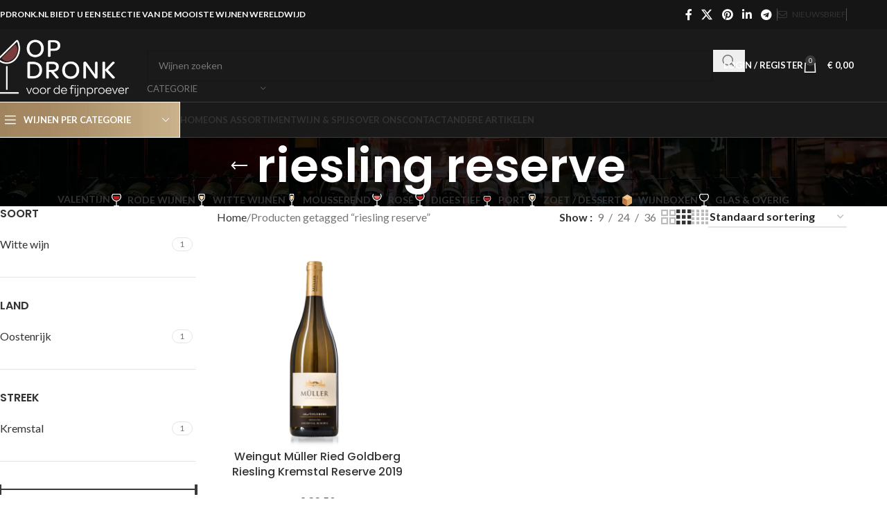

--- FILE ---
content_type: text/html; charset=UTF-8
request_url: https://www.opdronk.nl/product-tag/riesling-reserve/
body_size: 19824
content:
<!DOCTYPE html>
<html lang="nl-NL">
<head>
	<meta charset="UTF-8">
	<link rel="profile" href="https://gmpg.org/xfn/11">
	<link rel="pingback" href="https://www.opdronk.nl/xmlrpc.php">

	<title>riesling reserve &#8211; Opdronk.nl | De wijnwebshop met de mooiste wijnen van geselecteerde wijnhuizen.</title>
<meta name='robots' content='max-image-preview:large' />
	<style>img:is([sizes="auto" i], [sizes^="auto," i]) { contain-intrinsic-size: 3000px 1500px }</style>
	<link rel='dns-prefetch' href='//fonts.googleapis.com' />
<link rel="alternate" type="application/rss+xml" title="Opdronk.nl | De wijnwebshop met de mooiste wijnen van geselecteerde wijnhuizen. &raquo; feed" href="https://www.opdronk.nl/feed/" />
<link rel="alternate" type="application/rss+xml" title="Opdronk.nl | De wijnwebshop met de mooiste wijnen van geselecteerde wijnhuizen. &raquo; reacties feed" href="https://www.opdronk.nl/comments/feed/" />
<link rel="alternate" type="application/rss+xml" title="Opdronk.nl | De wijnwebshop met de mooiste wijnen van geselecteerde wijnhuizen. &raquo; riesling reserve Tag feed" href="https://www.opdronk.nl/product-tag/riesling-reserve/feed/" />
<link rel='stylesheet' id='wp-block-library-css' href='https://www.opdronk.nl/wp-includes/css/dist/block-library/style.min.css?ver=6.8' type='text/css' media='all' />
<style id='global-styles-inline-css' type='text/css'>
:root{--wp--preset--aspect-ratio--square: 1;--wp--preset--aspect-ratio--4-3: 4/3;--wp--preset--aspect-ratio--3-4: 3/4;--wp--preset--aspect-ratio--3-2: 3/2;--wp--preset--aspect-ratio--2-3: 2/3;--wp--preset--aspect-ratio--16-9: 16/9;--wp--preset--aspect-ratio--9-16: 9/16;--wp--preset--color--black: #000000;--wp--preset--color--cyan-bluish-gray: #abb8c3;--wp--preset--color--white: #ffffff;--wp--preset--color--pale-pink: #f78da7;--wp--preset--color--vivid-red: #cf2e2e;--wp--preset--color--luminous-vivid-orange: #ff6900;--wp--preset--color--luminous-vivid-amber: #fcb900;--wp--preset--color--light-green-cyan: #7bdcb5;--wp--preset--color--vivid-green-cyan: #00d084;--wp--preset--color--pale-cyan-blue: #8ed1fc;--wp--preset--color--vivid-cyan-blue: #0693e3;--wp--preset--color--vivid-purple: #9b51e0;--wp--preset--gradient--vivid-cyan-blue-to-vivid-purple: linear-gradient(135deg,rgba(6,147,227,1) 0%,rgb(155,81,224) 100%);--wp--preset--gradient--light-green-cyan-to-vivid-green-cyan: linear-gradient(135deg,rgb(122,220,180) 0%,rgb(0,208,130) 100%);--wp--preset--gradient--luminous-vivid-amber-to-luminous-vivid-orange: linear-gradient(135deg,rgba(252,185,0,1) 0%,rgba(255,105,0,1) 100%);--wp--preset--gradient--luminous-vivid-orange-to-vivid-red: linear-gradient(135deg,rgba(255,105,0,1) 0%,rgb(207,46,46) 100%);--wp--preset--gradient--very-light-gray-to-cyan-bluish-gray: linear-gradient(135deg,rgb(238,238,238) 0%,rgb(169,184,195) 100%);--wp--preset--gradient--cool-to-warm-spectrum: linear-gradient(135deg,rgb(74,234,220) 0%,rgb(151,120,209) 20%,rgb(207,42,186) 40%,rgb(238,44,130) 60%,rgb(251,105,98) 80%,rgb(254,248,76) 100%);--wp--preset--gradient--blush-light-purple: linear-gradient(135deg,rgb(255,206,236) 0%,rgb(152,150,240) 100%);--wp--preset--gradient--blush-bordeaux: linear-gradient(135deg,rgb(254,205,165) 0%,rgb(254,45,45) 50%,rgb(107,0,62) 100%);--wp--preset--gradient--luminous-dusk: linear-gradient(135deg,rgb(255,203,112) 0%,rgb(199,81,192) 50%,rgb(65,88,208) 100%);--wp--preset--gradient--pale-ocean: linear-gradient(135deg,rgb(255,245,203) 0%,rgb(182,227,212) 50%,rgb(51,167,181) 100%);--wp--preset--gradient--electric-grass: linear-gradient(135deg,rgb(202,248,128) 0%,rgb(113,206,126) 100%);--wp--preset--gradient--midnight: linear-gradient(135deg,rgb(2,3,129) 0%,rgb(40,116,252) 100%);--wp--preset--font-size--small: 13px;--wp--preset--font-size--medium: 20px;--wp--preset--font-size--large: 36px;--wp--preset--font-size--x-large: 42px;--wp--preset--spacing--20: 0.44rem;--wp--preset--spacing--30: 0.67rem;--wp--preset--spacing--40: 1rem;--wp--preset--spacing--50: 1.5rem;--wp--preset--spacing--60: 2.25rem;--wp--preset--spacing--70: 3.38rem;--wp--preset--spacing--80: 5.06rem;--wp--preset--shadow--natural: 6px 6px 9px rgba(0, 0, 0, 0.2);--wp--preset--shadow--deep: 12px 12px 50px rgba(0, 0, 0, 0.4);--wp--preset--shadow--sharp: 6px 6px 0px rgba(0, 0, 0, 0.2);--wp--preset--shadow--outlined: 6px 6px 0px -3px rgba(255, 255, 255, 1), 6px 6px rgba(0, 0, 0, 1);--wp--preset--shadow--crisp: 6px 6px 0px rgba(0, 0, 0, 1);}:where(body) { margin: 0; }.wp-site-blocks > .alignleft { float: left; margin-right: 2em; }.wp-site-blocks > .alignright { float: right; margin-left: 2em; }.wp-site-blocks > .aligncenter { justify-content: center; margin-left: auto; margin-right: auto; }:where(.is-layout-flex){gap: 0.5em;}:where(.is-layout-grid){gap: 0.5em;}.is-layout-flow > .alignleft{float: left;margin-inline-start: 0;margin-inline-end: 2em;}.is-layout-flow > .alignright{float: right;margin-inline-start: 2em;margin-inline-end: 0;}.is-layout-flow > .aligncenter{margin-left: auto !important;margin-right: auto !important;}.is-layout-constrained > .alignleft{float: left;margin-inline-start: 0;margin-inline-end: 2em;}.is-layout-constrained > .alignright{float: right;margin-inline-start: 2em;margin-inline-end: 0;}.is-layout-constrained > .aligncenter{margin-left: auto !important;margin-right: auto !important;}.is-layout-constrained > :where(:not(.alignleft):not(.alignright):not(.alignfull)){margin-left: auto !important;margin-right: auto !important;}body .is-layout-flex{display: flex;}.is-layout-flex{flex-wrap: wrap;align-items: center;}.is-layout-flex > :is(*, div){margin: 0;}body .is-layout-grid{display: grid;}.is-layout-grid > :is(*, div){margin: 0;}body{padding-top: 0px;padding-right: 0px;padding-bottom: 0px;padding-left: 0px;}a:where(:not(.wp-element-button)){text-decoration: none;}:root :where(.wp-element-button, .wp-block-button__link){background-color: #32373c;border-width: 0;color: #fff;font-family: inherit;font-size: inherit;line-height: inherit;padding: calc(0.667em + 2px) calc(1.333em + 2px);text-decoration: none;}.has-black-color{color: var(--wp--preset--color--black) !important;}.has-cyan-bluish-gray-color{color: var(--wp--preset--color--cyan-bluish-gray) !important;}.has-white-color{color: var(--wp--preset--color--white) !important;}.has-pale-pink-color{color: var(--wp--preset--color--pale-pink) !important;}.has-vivid-red-color{color: var(--wp--preset--color--vivid-red) !important;}.has-luminous-vivid-orange-color{color: var(--wp--preset--color--luminous-vivid-orange) !important;}.has-luminous-vivid-amber-color{color: var(--wp--preset--color--luminous-vivid-amber) !important;}.has-light-green-cyan-color{color: var(--wp--preset--color--light-green-cyan) !important;}.has-vivid-green-cyan-color{color: var(--wp--preset--color--vivid-green-cyan) !important;}.has-pale-cyan-blue-color{color: var(--wp--preset--color--pale-cyan-blue) !important;}.has-vivid-cyan-blue-color{color: var(--wp--preset--color--vivid-cyan-blue) !important;}.has-vivid-purple-color{color: var(--wp--preset--color--vivid-purple) !important;}.has-black-background-color{background-color: var(--wp--preset--color--black) !important;}.has-cyan-bluish-gray-background-color{background-color: var(--wp--preset--color--cyan-bluish-gray) !important;}.has-white-background-color{background-color: var(--wp--preset--color--white) !important;}.has-pale-pink-background-color{background-color: var(--wp--preset--color--pale-pink) !important;}.has-vivid-red-background-color{background-color: var(--wp--preset--color--vivid-red) !important;}.has-luminous-vivid-orange-background-color{background-color: var(--wp--preset--color--luminous-vivid-orange) !important;}.has-luminous-vivid-amber-background-color{background-color: var(--wp--preset--color--luminous-vivid-amber) !important;}.has-light-green-cyan-background-color{background-color: var(--wp--preset--color--light-green-cyan) !important;}.has-vivid-green-cyan-background-color{background-color: var(--wp--preset--color--vivid-green-cyan) !important;}.has-pale-cyan-blue-background-color{background-color: var(--wp--preset--color--pale-cyan-blue) !important;}.has-vivid-cyan-blue-background-color{background-color: var(--wp--preset--color--vivid-cyan-blue) !important;}.has-vivid-purple-background-color{background-color: var(--wp--preset--color--vivid-purple) !important;}.has-black-border-color{border-color: var(--wp--preset--color--black) !important;}.has-cyan-bluish-gray-border-color{border-color: var(--wp--preset--color--cyan-bluish-gray) !important;}.has-white-border-color{border-color: var(--wp--preset--color--white) !important;}.has-pale-pink-border-color{border-color: var(--wp--preset--color--pale-pink) !important;}.has-vivid-red-border-color{border-color: var(--wp--preset--color--vivid-red) !important;}.has-luminous-vivid-orange-border-color{border-color: var(--wp--preset--color--luminous-vivid-orange) !important;}.has-luminous-vivid-amber-border-color{border-color: var(--wp--preset--color--luminous-vivid-amber) !important;}.has-light-green-cyan-border-color{border-color: var(--wp--preset--color--light-green-cyan) !important;}.has-vivid-green-cyan-border-color{border-color: var(--wp--preset--color--vivid-green-cyan) !important;}.has-pale-cyan-blue-border-color{border-color: var(--wp--preset--color--pale-cyan-blue) !important;}.has-vivid-cyan-blue-border-color{border-color: var(--wp--preset--color--vivid-cyan-blue) !important;}.has-vivid-purple-border-color{border-color: var(--wp--preset--color--vivid-purple) !important;}.has-vivid-cyan-blue-to-vivid-purple-gradient-background{background: var(--wp--preset--gradient--vivid-cyan-blue-to-vivid-purple) !important;}.has-light-green-cyan-to-vivid-green-cyan-gradient-background{background: var(--wp--preset--gradient--light-green-cyan-to-vivid-green-cyan) !important;}.has-luminous-vivid-amber-to-luminous-vivid-orange-gradient-background{background: var(--wp--preset--gradient--luminous-vivid-amber-to-luminous-vivid-orange) !important;}.has-luminous-vivid-orange-to-vivid-red-gradient-background{background: var(--wp--preset--gradient--luminous-vivid-orange-to-vivid-red) !important;}.has-very-light-gray-to-cyan-bluish-gray-gradient-background{background: var(--wp--preset--gradient--very-light-gray-to-cyan-bluish-gray) !important;}.has-cool-to-warm-spectrum-gradient-background{background: var(--wp--preset--gradient--cool-to-warm-spectrum) !important;}.has-blush-light-purple-gradient-background{background: var(--wp--preset--gradient--blush-light-purple) !important;}.has-blush-bordeaux-gradient-background{background: var(--wp--preset--gradient--blush-bordeaux) !important;}.has-luminous-dusk-gradient-background{background: var(--wp--preset--gradient--luminous-dusk) !important;}.has-pale-ocean-gradient-background{background: var(--wp--preset--gradient--pale-ocean) !important;}.has-electric-grass-gradient-background{background: var(--wp--preset--gradient--electric-grass) !important;}.has-midnight-gradient-background{background: var(--wp--preset--gradient--midnight) !important;}.has-small-font-size{font-size: var(--wp--preset--font-size--small) !important;}.has-medium-font-size{font-size: var(--wp--preset--font-size--medium) !important;}.has-large-font-size{font-size: var(--wp--preset--font-size--large) !important;}.has-x-large-font-size{font-size: var(--wp--preset--font-size--x-large) !important;}
:where(.wp-block-post-template.is-layout-flex){gap: 1.25em;}:where(.wp-block-post-template.is-layout-grid){gap: 1.25em;}
:where(.wp-block-columns.is-layout-flex){gap: 2em;}:where(.wp-block-columns.is-layout-grid){gap: 2em;}
:root :where(.wp-block-pullquote){font-size: 1.5em;line-height: 1.6;}
</style>
<style id='woocommerce-inline-inline-css' type='text/css'>
.woocommerce form .form-row .required { visibility: visible; }
</style>
<link rel='stylesheet' id='js_composer_front-css' href='https://www.opdronk.nl/wp-content/plugins/js_composer/assets/css/js_composer.min.css?ver=8.3.1' type='text/css' media='all' />
<link rel='stylesheet' id='woodmart-style-css' href='https://www.opdronk.nl/wp-content/themes/woodmart/css/parts/base.min.css?ver=8.1.2' type='text/css' media='all' />
<link rel='stylesheet' id='wd-helpers-wpb-elem-css' href='https://www.opdronk.nl/wp-content/themes/woodmart/css/parts/helpers-wpb-elem.min.css?ver=8.1.2' type='text/css' media='all' />
<link rel='stylesheet' id='wd-revolution-slider-css' href='https://www.opdronk.nl/wp-content/themes/woodmart/css/parts/int-rev-slider.min.css?ver=8.1.2' type='text/css' media='all' />
<link rel='stylesheet' id='wd-wpbakery-base-css' href='https://www.opdronk.nl/wp-content/themes/woodmart/css/parts/int-wpb-base.min.css?ver=8.1.2' type='text/css' media='all' />
<link rel='stylesheet' id='wd-wpbakery-base-deprecated-css' href='https://www.opdronk.nl/wp-content/themes/woodmart/css/parts/int-wpb-base-deprecated.min.css?ver=8.1.2' type='text/css' media='all' />
<link rel='stylesheet' id='wd-int-wordfence-css' href='https://www.opdronk.nl/wp-content/themes/woodmart/css/parts/int-wordfence.min.css?ver=8.1.2' type='text/css' media='all' />
<link rel='stylesheet' id='wd-notices-fixed-css' href='https://www.opdronk.nl/wp-content/themes/woodmart/css/parts/woo-opt-sticky-notices-old.min.css?ver=8.1.2' type='text/css' media='all' />
<link rel='stylesheet' id='wd-woocommerce-base-css' href='https://www.opdronk.nl/wp-content/themes/woodmart/css/parts/woocommerce-base.min.css?ver=8.1.2' type='text/css' media='all' />
<link rel='stylesheet' id='wd-mod-star-rating-css' href='https://www.opdronk.nl/wp-content/themes/woodmart/css/parts/mod-star-rating.min.css?ver=8.1.2' type='text/css' media='all' />
<link rel='stylesheet' id='wd-woocommerce-block-notices-css' href='https://www.opdronk.nl/wp-content/themes/woodmart/css/parts/woo-mod-block-notices.min.css?ver=8.1.2' type='text/css' media='all' />
<link rel='stylesheet' id='wd-widget-active-filters-css' href='https://www.opdronk.nl/wp-content/themes/woodmart/css/parts/woo-widget-active-filters.min.css?ver=8.1.2' type='text/css' media='all' />
<link rel='stylesheet' id='wd-woo-shop-predefined-css' href='https://www.opdronk.nl/wp-content/themes/woodmart/css/parts/woo-shop-predefined.min.css?ver=8.1.2' type='text/css' media='all' />
<link rel='stylesheet' id='wd-shop-title-categories-css' href='https://www.opdronk.nl/wp-content/themes/woodmart/css/parts/woo-categories-loop-nav.min.css?ver=8.1.2' type='text/css' media='all' />
<link rel='stylesheet' id='wd-woo-categories-loop-nav-mobile-accordion-css' href='https://www.opdronk.nl/wp-content/themes/woodmart/css/parts/woo-categories-loop-nav-mobile-accordion.min.css?ver=8.1.2' type='text/css' media='all' />
<link rel='stylesheet' id='wd-woo-shop-el-products-per-page-css' href='https://www.opdronk.nl/wp-content/themes/woodmart/css/parts/woo-shop-el-products-per-page.min.css?ver=8.1.2' type='text/css' media='all' />
<link rel='stylesheet' id='wd-woo-shop-page-title-css' href='https://www.opdronk.nl/wp-content/themes/woodmart/css/parts/woo-shop-page-title.min.css?ver=8.1.2' type='text/css' media='all' />
<link rel='stylesheet' id='wd-woo-mod-shop-loop-head-css' href='https://www.opdronk.nl/wp-content/themes/woodmart/css/parts/woo-mod-shop-loop-head.min.css?ver=8.1.2' type='text/css' media='all' />
<link rel='stylesheet' id='wd-woo-shop-el-order-by-css' href='https://www.opdronk.nl/wp-content/themes/woodmart/css/parts/woo-shop-el-order-by.min.css?ver=8.1.2' type='text/css' media='all' />
<link rel='stylesheet' id='wd-woo-shop-el-products-view-css' href='https://www.opdronk.nl/wp-content/themes/woodmart/css/parts/woo-shop-el-products-view.min.css?ver=8.1.2' type='text/css' media='all' />
<link rel='stylesheet' id='wd-wp-blocks-css' href='https://www.opdronk.nl/wp-content/themes/woodmart/css/parts/wp-blocks.min.css?ver=8.1.2' type='text/css' media='all' />
<link rel='stylesheet' id='wd-header-base-css' href='https://www.opdronk.nl/wp-content/themes/woodmart/css/parts/header-base.min.css?ver=8.1.2' type='text/css' media='all' />
<link rel='stylesheet' id='wd-mod-tools-css' href='https://www.opdronk.nl/wp-content/themes/woodmart/css/parts/mod-tools.min.css?ver=8.1.2' type='text/css' media='all' />
<link rel='stylesheet' id='wd-header-elements-base-css' href='https://www.opdronk.nl/wp-content/themes/woodmart/css/parts/header-el-base.min.css?ver=8.1.2' type='text/css' media='all' />
<link rel='stylesheet' id='wd-social-icons-css' href='https://www.opdronk.nl/wp-content/themes/woodmart/css/parts/el-social-icons.min.css?ver=8.1.2' type='text/css' media='all' />
<link rel='stylesheet' id='wd-header-search-css' href='https://www.opdronk.nl/wp-content/themes/woodmart/css/parts/header-el-search.min.css?ver=8.1.2' type='text/css' media='all' />
<link rel='stylesheet' id='wd-header-search-form-css' href='https://www.opdronk.nl/wp-content/themes/woodmart/css/parts/header-el-search-form.min.css?ver=8.1.2' type='text/css' media='all' />
<link rel='stylesheet' id='wd-wd-search-results-css' href='https://www.opdronk.nl/wp-content/themes/woodmart/css/parts/wd-search-results.min.css?ver=8.1.2' type='text/css' media='all' />
<link rel='stylesheet' id='wd-wd-search-form-css' href='https://www.opdronk.nl/wp-content/themes/woodmart/css/parts/wd-search-form.min.css?ver=8.1.2' type='text/css' media='all' />
<link rel='stylesheet' id='wd-wd-search-cat-css' href='https://www.opdronk.nl/wp-content/themes/woodmart/css/parts/wd-search-cat.min.css?ver=8.1.2' type='text/css' media='all' />
<link rel='stylesheet' id='wd-woo-mod-login-form-css' href='https://www.opdronk.nl/wp-content/themes/woodmart/css/parts/woo-mod-login-form.min.css?ver=8.1.2' type='text/css' media='all' />
<link rel='stylesheet' id='wd-header-my-account-css' href='https://www.opdronk.nl/wp-content/themes/woodmart/css/parts/header-el-my-account.min.css?ver=8.1.2' type='text/css' media='all' />
<link rel='stylesheet' id='wd-header-cart-side-css' href='https://www.opdronk.nl/wp-content/themes/woodmart/css/parts/header-el-cart-side.min.css?ver=8.1.2' type='text/css' media='all' />
<link rel='stylesheet' id='wd-woo-mod-quantity-css' href='https://www.opdronk.nl/wp-content/themes/woodmart/css/parts/woo-mod-quantity.min.css?ver=8.1.2' type='text/css' media='all' />
<link rel='stylesheet' id='wd-header-cart-css' href='https://www.opdronk.nl/wp-content/themes/woodmart/css/parts/header-el-cart.min.css?ver=8.1.2' type='text/css' media='all' />
<link rel='stylesheet' id='wd-widget-shopping-cart-css' href='https://www.opdronk.nl/wp-content/themes/woodmart/css/parts/woo-widget-shopping-cart.min.css?ver=8.1.2' type='text/css' media='all' />
<link rel='stylesheet' id='wd-widget-product-list-css' href='https://www.opdronk.nl/wp-content/themes/woodmart/css/parts/woo-widget-product-list.min.css?ver=8.1.2' type='text/css' media='all' />
<link rel='stylesheet' id='wd-header-mobile-nav-dropdown-css' href='https://www.opdronk.nl/wp-content/themes/woodmart/css/parts/header-el-mobile-nav-dropdown.min.css?ver=8.1.2' type='text/css' media='all' />
<link rel='stylesheet' id='wd-header-categories-nav-css' href='https://www.opdronk.nl/wp-content/themes/woodmart/css/parts/header-el-category-nav.min.css?ver=8.1.2' type='text/css' media='all' />
<link rel='stylesheet' id='wd-mod-nav-vertical-css' href='https://www.opdronk.nl/wp-content/themes/woodmart/css/parts/mod-nav-vertical.min.css?ver=8.1.2' type='text/css' media='all' />
<link rel='stylesheet' id='wd-mod-nav-vertical-design-with-bg-css' href='https://www.opdronk.nl/wp-content/themes/woodmart/css/parts/mod-nav-vertical-design-with-bg.min.css?ver=8.1.2' type='text/css' media='all' />
<link rel='stylesheet' id='wd-page-title-css' href='https://www.opdronk.nl/wp-content/themes/woodmart/css/parts/page-title.min.css?ver=8.1.2' type='text/css' media='all' />
<link rel='stylesheet' id='wd-off-canvas-sidebar-css' href='https://www.opdronk.nl/wp-content/themes/woodmart/css/parts/opt-off-canvas-sidebar.min.css?ver=8.1.2' type='text/css' media='all' />
<link rel='stylesheet' id='wd-widget-wd-layered-nav-css' href='https://www.opdronk.nl/wp-content/themes/woodmart/css/parts/woo-widget-wd-layered-nav.min.css?ver=8.1.2' type='text/css' media='all' />
<link rel='stylesheet' id='wd-woo-mod-swatches-base-css' href='https://www.opdronk.nl/wp-content/themes/woodmart/css/parts/woo-mod-swatches-base.min.css?ver=8.1.2' type='text/css' media='all' />
<link rel='stylesheet' id='wd-woo-mod-swatches-filter-css' href='https://www.opdronk.nl/wp-content/themes/woodmart/css/parts/woo-mod-swatches-filter.min.css?ver=8.1.2' type='text/css' media='all' />
<link rel='stylesheet' id='wd-widget-slider-price-filter-css' href='https://www.opdronk.nl/wp-content/themes/woodmart/css/parts/woo-widget-slider-price-filter.min.css?ver=8.1.2' type='text/css' media='all' />
<link rel='stylesheet' id='wd-woo-mod-swatches-style-1-css' href='https://www.opdronk.nl/wp-content/themes/woodmart/css/parts/woo-mod-swatches-style-1.min.css?ver=8.1.2' type='text/css' media='all' />
<link rel='stylesheet' id='wd-woo-mod-swatches-style-4-css' href='https://www.opdronk.nl/wp-content/themes/woodmart/css/parts/woo-mod-swatches-style-4.min.css?ver=8.1.2' type='text/css' media='all' />
<link rel='stylesheet' id='wd-shop-filter-area-css' href='https://www.opdronk.nl/wp-content/themes/woodmart/css/parts/woo-shop-el-filters-area.min.css?ver=8.1.2' type='text/css' media='all' />
<link rel='stylesheet' id='wd-product-loop-css' href='https://www.opdronk.nl/wp-content/themes/woodmart/css/parts/woo-product-loop.min.css?ver=8.1.2' type='text/css' media='all' />
<link rel='stylesheet' id='wd-product-loop-base-css' href='https://www.opdronk.nl/wp-content/themes/woodmart/css/parts/woo-product-loop-base.min.css?ver=8.1.2' type='text/css' media='all' />
<link rel='stylesheet' id='wd-woo-mod-add-btn-replace-css' href='https://www.opdronk.nl/wp-content/themes/woodmart/css/parts/woo-mod-add-btn-replace.min.css?ver=8.1.2' type='text/css' media='all' />
<link rel='stylesheet' id='wd-mod-more-description-css' href='https://www.opdronk.nl/wp-content/themes/woodmart/css/parts/mod-more-description.min.css?ver=8.1.2' type='text/css' media='all' />
<link rel='stylesheet' id='wd-categories-loop-default-css' href='https://www.opdronk.nl/wp-content/themes/woodmart/css/parts/woo-categories-loop-default-old.min.css?ver=8.1.2' type='text/css' media='all' />
<link rel='stylesheet' id='wd-woo-categories-loop-css' href='https://www.opdronk.nl/wp-content/themes/woodmart/css/parts/woo-categories-loop.min.css?ver=8.1.2' type='text/css' media='all' />
<link rel='stylesheet' id='wd-categories-loop-css' href='https://www.opdronk.nl/wp-content/themes/woodmart/css/parts/woo-categories-loop-old.min.css?ver=8.1.2' type='text/css' media='all' />
<link rel='stylesheet' id='wd-sticky-loader-css' href='https://www.opdronk.nl/wp-content/themes/woodmart/css/parts/mod-sticky-loader.min.css?ver=8.1.2' type='text/css' media='all' />
<link rel='stylesheet' id='wd-mfp-popup-css' href='https://www.opdronk.nl/wp-content/themes/woodmart/css/parts/lib-magnific-popup.min.css?ver=8.1.2' type='text/css' media='all' />
<link rel='stylesheet' id='wd-footer-base-css' href='https://www.opdronk.nl/wp-content/themes/woodmart/css/parts/footer-base.min.css?ver=8.1.2' type='text/css' media='all' />
<link rel='stylesheet' id='wd-swiper-css' href='https://www.opdronk.nl/wp-content/themes/woodmart/css/parts/lib-swiper.min.css?ver=8.1.2' type='text/css' media='all' />
<link rel='stylesheet' id='wd-brands-css' href='https://www.opdronk.nl/wp-content/themes/woodmart/css/parts/el-brand.min.css?ver=8.1.2' type='text/css' media='all' />
<link rel='stylesheet' id='wd-scroll-top-css' href='https://www.opdronk.nl/wp-content/themes/woodmart/css/parts/opt-scrolltotop.min.css?ver=8.1.2' type='text/css' media='all' />
<link rel='stylesheet' id='wd-header-my-account-sidebar-css' href='https://www.opdronk.nl/wp-content/themes/woodmart/css/parts/header-el-my-account-sidebar.min.css?ver=8.1.2' type='text/css' media='all' />
<link rel='stylesheet' id='wd-shop-off-canvas-sidebar-css' href='https://www.opdronk.nl/wp-content/themes/woodmart/css/parts/opt-shop-off-canvas-sidebar.min.css?ver=8.1.2' type='text/css' media='all' />
<link rel='stylesheet' id='xts-style-header_412971-css' href='https://www.opdronk.nl/wp-content/uploads/2025/04/xts-header_412971-1744836764.css?ver=8.1.2' type='text/css' media='all' />
<link rel='stylesheet' id='xts-google-fonts-css' href='https://fonts.googleapis.com/css?family=Lato%3A400%2C700%7CPoppins%3A400%2C600%2C500&#038;ver=8.1.2' type='text/css' media='all' />
<script type="text/javascript" src="https://www.opdronk.nl/wp-includes/js/jquery/jquery.min.js?ver=3.7.1" id="jquery-core-js"></script>
<script type="text/javascript" src="https://www.opdronk.nl/wp-includes/js/jquery/jquery-migrate.min.js?ver=3.4.1" id="jquery-migrate-js"></script>
<script type="text/javascript" src="https://www.opdronk.nl/wp-content/plugins/woocommerce/assets/js/jquery-blockui/jquery.blockUI.min.js?ver=2.7.0-wc.9.8.6" id="jquery-blockui-js" data-wp-strategy="defer"></script>
<script type="text/javascript" id="wc-add-to-cart-js-extra">
/* <![CDATA[ */
var wc_add_to_cart_params = {"ajax_url":"\/wp-admin\/admin-ajax.php","wc_ajax_url":"\/?wc-ajax=%%endpoint%%","i18n_view_cart":"Bekijk winkelwagen","cart_url":"https:\/\/www.opdronk.nl\/cart\/","is_cart":"","cart_redirect_after_add":"no"};
/* ]]> */
</script>
<script type="text/javascript" src="https://www.opdronk.nl/wp-content/plugins/woocommerce/assets/js/frontend/add-to-cart.min.js?ver=9.8.6" id="wc-add-to-cart-js" data-wp-strategy="defer"></script>
<script type="text/javascript" src="https://www.opdronk.nl/wp-content/plugins/woocommerce/assets/js/js-cookie/js.cookie.min.js?ver=2.1.4-wc.9.8.6" id="js-cookie-js" defer="defer" data-wp-strategy="defer"></script>
<script type="text/javascript" id="woocommerce-js-extra">
/* <![CDATA[ */
var woocommerce_params = {"ajax_url":"\/wp-admin\/admin-ajax.php","wc_ajax_url":"\/?wc-ajax=%%endpoint%%","i18n_password_show":"Wachtwoord weergeven","i18n_password_hide":"Wachtwoord verbergen"};
/* ]]> */
</script>
<script type="text/javascript" src="https://www.opdronk.nl/wp-content/plugins/woocommerce/assets/js/frontend/woocommerce.min.js?ver=9.8.6" id="woocommerce-js" defer="defer" data-wp-strategy="defer"></script>
<script type="text/javascript" src="https://www.opdronk.nl/wp-content/plugins/js_composer/assets/js/vendors/woocommerce-add-to-cart.js?ver=8.3.1" id="vc_woocommerce-add-to-cart-js-js"></script>
<script type="text/javascript" src="https://www.opdronk.nl/wp-content/themes/woodmart/js/libs/device.min.js?ver=8.1.2" id="wd-device-library-js"></script>
<script type="text/javascript" src="https://www.opdronk.nl/wp-content/themes/woodmart/js/scripts/global/scrollBar.min.js?ver=8.1.2" id="wd-scrollbar-js"></script>
<script></script><link rel="https://api.w.org/" href="https://www.opdronk.nl/wp-json/" /><link rel="alternate" title="JSON" type="application/json" href="https://www.opdronk.nl/wp-json/wp/v2/product_tag/705" /><link rel="EditURI" type="application/rsd+xml" title="RSD" href="https://www.opdronk.nl/xmlrpc.php?rsd" />
<meta name="generator" content="WordPress 6.8" />
<meta name="generator" content="WooCommerce 9.8.6" />
					<meta name="viewport" content="width=device-width, initial-scale=1.0, maximum-scale=1.0, user-scalable=no">
										<noscript><style>.woocommerce-product-gallery{ opacity: 1 !important; }</style></noscript>
	<meta name="generator" content="Powered by WPBakery Page Builder - drag and drop page builder for WordPress."/>
<meta name="generator" content="Powered by Slider Revolution 6.7.31 - responsive, Mobile-Friendly Slider Plugin for WordPress with comfortable drag and drop interface." />
<link rel="icon" href="https://www.opdronk.nl/wp-content/uploads/2021/02/cropped-witte-wijn-32x32.png" sizes="32x32" />
<link rel="icon" href="https://www.opdronk.nl/wp-content/uploads/2021/02/cropped-witte-wijn-192x192.png" sizes="192x192" />
<link rel="apple-touch-icon" href="https://www.opdronk.nl/wp-content/uploads/2021/02/cropped-witte-wijn-180x180.png" />
<meta name="msapplication-TileImage" content="https://www.opdronk.nl/wp-content/uploads/2021/02/cropped-witte-wijn-270x270.png" />
<script>function setREVStartSize(e){
			//window.requestAnimationFrame(function() {
				window.RSIW = window.RSIW===undefined ? window.innerWidth : window.RSIW;
				window.RSIH = window.RSIH===undefined ? window.innerHeight : window.RSIH;
				try {
					var pw = document.getElementById(e.c).parentNode.offsetWidth,
						newh;
					pw = pw===0 || isNaN(pw) || (e.l=="fullwidth" || e.layout=="fullwidth") ? window.RSIW : pw;
					e.tabw = e.tabw===undefined ? 0 : parseInt(e.tabw);
					e.thumbw = e.thumbw===undefined ? 0 : parseInt(e.thumbw);
					e.tabh = e.tabh===undefined ? 0 : parseInt(e.tabh);
					e.thumbh = e.thumbh===undefined ? 0 : parseInt(e.thumbh);
					e.tabhide = e.tabhide===undefined ? 0 : parseInt(e.tabhide);
					e.thumbhide = e.thumbhide===undefined ? 0 : parseInt(e.thumbhide);
					e.mh = e.mh===undefined || e.mh=="" || e.mh==="auto" ? 0 : parseInt(e.mh,0);
					if(e.layout==="fullscreen" || e.l==="fullscreen")
						newh = Math.max(e.mh,window.RSIH);
					else{
						e.gw = Array.isArray(e.gw) ? e.gw : [e.gw];
						for (var i in e.rl) if (e.gw[i]===undefined || e.gw[i]===0) e.gw[i] = e.gw[i-1];
						e.gh = e.el===undefined || e.el==="" || (Array.isArray(e.el) && e.el.length==0)? e.gh : e.el;
						e.gh = Array.isArray(e.gh) ? e.gh : [e.gh];
						for (var i in e.rl) if (e.gh[i]===undefined || e.gh[i]===0) e.gh[i] = e.gh[i-1];
											
						var nl = new Array(e.rl.length),
							ix = 0,
							sl;
						e.tabw = e.tabhide>=pw ? 0 : e.tabw;
						e.thumbw = e.thumbhide>=pw ? 0 : e.thumbw;
						e.tabh = e.tabhide>=pw ? 0 : e.tabh;
						e.thumbh = e.thumbhide>=pw ? 0 : e.thumbh;
						for (var i in e.rl) nl[i] = e.rl[i]<window.RSIW ? 0 : e.rl[i];
						sl = nl[0];
						for (var i in nl) if (sl>nl[i] && nl[i]>0) { sl = nl[i]; ix=i;}
						var m = pw>(e.gw[ix]+e.tabw+e.thumbw) ? 1 : (pw-(e.tabw+e.thumbw)) / (e.gw[ix]);
						newh =  (e.gh[ix] * m) + (e.tabh + e.thumbh);
					}
					var el = document.getElementById(e.c);
					if (el!==null && el) el.style.height = newh+"px";
					el = document.getElementById(e.c+"_wrapper");
					if (el!==null && el) {
						el.style.height = newh+"px";
						el.style.display = "block";
					}
				} catch(e){
					console.log("Failure at Presize of Slider:" + e)
				}
			//});
		  };</script>
<style>
		
		</style><noscript><style> .wpb_animate_when_almost_visible { opacity: 1; }</style></noscript>			<style id="wd-style-theme_settings_default-css" data-type="wd-style-theme_settings_default">
				@font-face {
	font-weight: normal;
	font-style: normal;
	font-family: "woodmart-font";
	src: url("//www.opdronk.nl/wp-content/themes/woodmart/fonts/woodmart-font-1-400.woff2?v=8.1.2") format("woff2");
}

@font-face {
	font-family: "star";
	font-weight: 400;
	font-style: normal;
	src: url("//www.opdronk.nl/wp-content/plugins/woocommerce/assets/fonts/star.eot?#iefix") format("embedded-opentype"), url("//www.opdronk.nl/wp-content/plugins/woocommerce/assets/fonts/star.woff") format("woff"), url("//www.opdronk.nl/wp-content/plugins/woocommerce/assets/fonts/star.ttf") format("truetype"), url("//www.opdronk.nl/wp-content/plugins/woocommerce/assets/fonts/star.svg#star") format("svg");
}

@font-face {
	font-family: "WooCommerce";
	font-weight: 400;
	font-style: normal;
	src: url("//www.opdronk.nl/wp-content/plugins/woocommerce/assets/fonts/WooCommerce.eot?#iefix") format("embedded-opentype"), url("//www.opdronk.nl/wp-content/plugins/woocommerce/assets/fonts/WooCommerce.woff") format("woff"), url("//www.opdronk.nl/wp-content/plugins/woocommerce/assets/fonts/WooCommerce.ttf") format("truetype"), url("//www.opdronk.nl/wp-content/plugins/woocommerce/assets/fonts/WooCommerce.svg#WooCommerce") format("svg");
}

:root {
	--wd-text-font: "Lato", Arial, Helvetica, sans-serif;
	--wd-text-font-weight: 400;
	--wd-text-color: #777777;
	--wd-text-font-size: 16px;
	--wd-title-font: "Poppins", Arial, Helvetica, sans-serif;
	--wd-title-font-weight: 600;
	--wd-title-color: #242424;
	--wd-entities-title-font: "Poppins", Arial, Helvetica, sans-serif;
	--wd-entities-title-font-weight: 500;
	--wd-entities-title-color: #333333;
	--wd-entities-title-color-hover: rgb(51 51 51 / 65%);
	--wd-alternative-font: "Lato", Arial, Helvetica, sans-serif;
	--wd-widget-title-font: "Poppins", Arial, Helvetica, sans-serif;
	--wd-widget-title-font-weight: 600;
	--wd-widget-title-transform: uppercase;
	--wd-widget-title-color: #333;
	--wd-widget-title-font-size: 16px;
	--wd-header-el-font: "Lato", Arial, Helvetica, sans-serif;
	--wd-header-el-font-weight: 700;
	--wd-header-el-transform: uppercase;
	--wd-header-el-font-size: 13px;
	--wd-primary-color: rgb(58,58,58);
	--wd-alternative-color: rgba(119,51,51,0.77);
	--wd-link-color: #333333;
	--wd-link-color-hover: #242424;
	--btn-default-bgcolor: #000000;
	--btn-default-bgcolor-hover: #060606;
	--btn-accented-bgcolor: rgb(58,24,24);
	--btn-accented-bgcolor-hover: rgb(48,15,13);
	--wd-form-brd-width: 2px;
	--notices-success-bg: #459647;
	--notices-success-color: #fff;
	--notices-warning-bg: rgb(212,165,65);
	--notices-warning-color: #fff;
}
.wd-popup.wd-age-verify {
	--wd-popup-width: 500px;
}
.wd-popup.wd-promo-popup {
	background-color: #111111;
	background-image: none;
	background-repeat: no-repeat;
	background-size: contain;
	background-position: left center;
	--wd-popup-width: 800px;
}
.woodmart-woocommerce-layered-nav .wd-scroll-content {
	max-height: 280px;
}
.wd-page-title {
	background-color: #0a0a0a;
	background-image: none;
	background-size: cover;
	background-position: center center;
}
.wd-footer {
	background-color: #1A1A1A;
	background-image: none;
}
.wd-popup.popup-quick-view {
	--wd-popup-width: 920px;
}
:root{
--wd-container-w: 1222px;
--wd-form-brd-radius: 0px;
--btn-default-color: #fff;
--btn-default-color-hover: #fff;
--btn-accented-color: #fff;
--btn-accented-color-hover: #fff;
--btn-default-brd-radius: 0px;
--btn-default-box-shadow: none;
--btn-default-box-shadow-hover: none;
--btn-default-box-shadow-active: none;
--btn-default-bottom: 0px;
--btn-accented-bottom-active: -1px;
--btn-accented-brd-radius: 0px;
--btn-accented-box-shadow: inset 0 -2px 0 rgba(0, 0, 0, .15);
--btn-accented-box-shadow-hover: inset 0 -2px 0 rgba(0, 0, 0, .15);
--wd-brd-radius: 0px;
}

@media (min-width: 1222px) {
[data-vc-full-width]:not([data-vc-stretch-content]),
:is(.vc_section, .vc_row).wd-section-stretch {
padding-left: calc((100vw - 1222px - var(--wd-sticky-nav-w) - var(--wd-scroll-w)) / 2);
padding-right: calc((100vw - 1222px - var(--wd-sticky-nav-w) - var(--wd-scroll-w)) / 2);
}
}


.post-type-archive-product .select2-search {
 	display: none !important;
}

.single-product p.stock.in-stock {
    display: none;
}

.vertical-navigation .item-level-0.menu-item-has-children>a {
    background:black;
	color:white;
}
body .vertical-navigation .item-level-0:hover>a {
    background-color: #d4a541;
    color: white;
	}
body .vertical-navigation .item-level-0 {
    background-color: black;
    color: white;
	    line-height: 1;
	}body .vertical-navigation .item-level-0>a {
color:white;
}			</style>
			</head>

<body class="archive tax-product_tag term-riesling-reserve term-705 wp-theme-woodmart theme-woodmart woocommerce woocommerce-page woocommerce-no-js wrapper-full-width  categories-accordion-on woodmart-archive-shop woodmart-ajax-shop-on notifications-sticky wpb-js-composer js-comp-ver-8.3.1 vc_responsive">
			<script type="text/javascript" id="wd-flicker-fix">// Flicker fix.</script>	
	
	<div class="wd-page-wrapper website-wrapper">
									<header class="whb-header whb-header_412971 whb-sticky-shadow whb-scroll-slide whb-sticky-clone">
					<div class="whb-main-header">
	
<div class="whb-row whb-top-bar whb-not-sticky-row whb-with-bg whb-without-border whb-color-light whb-flex-flex-middle">
	<div class="container">
		<div class="whb-flex-row whb-top-bar-inner">
			<div class="whb-column whb-col-left whb-column5 whb-visible-lg">
	
<div class="wd-header-text reset-last-child whb-y4ro7npestv02kyrww49"><strong><span style="color: #ffffff;">OPDRONK.NL BIEDT U EEN SELECTIE VAN DE MOOISTE WIJNEN WERELDWIJD</span></strong></div>
</div>
<div class="whb-column whb-col-center whb-column6 whb-visible-lg whb-empty-column">
	</div>
<div class="whb-column whb-col-right whb-column7 whb-visible-lg">
				<div id="" class=" wd-social-icons  wd-style-default social-share wd-shape-circle  whb-ly7ibc0krj3ac9apt17v color-scheme-light text-center">
				
				
									<a rel="noopener noreferrer nofollow" href="https://www.facebook.com/sharer/sharer.php?u=https://www.opdronk.nl/product-tag/riesling-reserve/" target="_blank" class=" wd-social-icon social-facebook" aria-label="Facebook social link">
						<span class="wd-icon"></span>
											</a>
				
									<a rel="noopener noreferrer nofollow" href="https://x.com/share?url=https://www.opdronk.nl/product-tag/riesling-reserve/" target="_blank" class=" wd-social-icon social-twitter" aria-label="X social link">
						<span class="wd-icon"></span>
											</a>
				
				
				
				
				
				
									<a rel="noopener noreferrer nofollow" href="https://pinterest.com/pin/create/button/?url=https://www.opdronk.nl/product-tag/riesling-reserve/&media=https://www.opdronk.nl/wp-content/uploads/2023/05/Weingut-Muller-Kremstal-Ried-Goldberg-Riesling-Reserve.jpg&description=Weingut+M%C3%BCller+Ried+Goldberg+Riesling+Kremstal+Reserve+2019" target="_blank" class=" wd-social-icon social-pinterest" aria-label="Pinterest social link">
						<span class="wd-icon"></span>
											</a>
				
				
									<a rel="noopener noreferrer nofollow" href="https://www.linkedin.com/shareArticle?mini=true&url=https://www.opdronk.nl/product-tag/riesling-reserve/" target="_blank" class=" wd-social-icon social-linkedin" aria-label="Linkedin social link">
						<span class="wd-icon"></span>
											</a>
				
				
				
				
				
				
				
				
				
				
				
				
				
				
				
				
									<a rel="noopener noreferrer nofollow" href="https://telegram.me/share/url?url=https://www.opdronk.nl/product-tag/riesling-reserve/" target="_blank" class=" wd-social-icon social-tg" aria-label="Telegram social link">
						<span class="wd-icon"></span>
											</a>
				
				
			</div>

		<div class="wd-header-divider whb-divider-default whb-qgqcgp8im06lpkibkb89"></div>

<div class="wd-header-nav wd-header-secondary-nav whb-2q1s7vi17pkuitlajnof text-left" role="navigation" aria-label="Secondary navigation">
	<ul id="menu-top-bar-right" class="menu wd-nav wd-nav-secondary wd-style-default wd-gap-s"><li id="menu-item-402" class="woodmart-open-newsletter menu-item menu-item-type-custom menu-item-object-custom menu-item-402 item-level-0 menu-simple-dropdown wd-event-hover" ><a href="#" class="woodmart-nav-link"><span class="wd-nav-icon fa fa-envelope-o"></span><span class="nav-link-text">NIEUWSBRIEF</span></a></li>
</ul></div>
<div class="wd-header-divider whb-divider-default whb-27mvjguwg6wxq10m7zco"></div>
</div>
<div class="whb-column whb-col-mobile whb-column_mobile1 whb-hidden-lg whb-empty-column">
	</div>
		</div>
	</div>
</div>

<div class="whb-row whb-general-header whb-not-sticky-row whb-with-bg whb-border-fullwidth whb-color-light whb-flex-flex-middle">
	<div class="container">
		<div class="whb-flex-row whb-general-header-inner">
			<div class="whb-column whb-col-left whb-column8 whb-visible-lg">
	<div class="site-logo whb-gs8bcnxektjsro21n657">
	<a href="https://www.opdronk.nl/" class="wd-logo wd-main-logo" rel="home" aria-label="Site logo">
		<img src="https://www.opdronk.nl/wp-content/uploads/2021/05/opdronk-logo.png" alt="Opdronk.nl | De wijnwebshop met de mooiste wijnen van geselecteerde wijnhuizen." style="max-width: 222px;" loading="lazy" />	</a>
	</div>
</div>
<div class="whb-column whb-col-center whb-column9 whb-visible-lg">
				<div class="wd-search-form wd-header-search-form wd-display-form whb-9x1ytaxq7aphtb3npidp">
				
				
				<form role="search" method="get" class="searchform  wd-with-cat wd-style-default wd-cat-style-bordered woodmart-ajax-search" action="https://www.opdronk.nl/"  data-thumbnail="1" data-price="1" data-post_type="product" data-count="20" data-sku="0" data-symbols_count="3">
					<input type="text" class="s" placeholder="Wijnen zoeken" value="" name="s" aria-label="Search" title="Wijnen zoeken" required/>
					<input type="hidden" name="post_type" value="product">
											<span class="wd-clear-search wd-hide"></span>
													<div class="wd-search-cat wd-scroll">
				<input type="hidden" name="product_cat" value="0">
				<a href="#" rel="nofollow" data-val="0">
					<span>
						Categorie					</span>
				</a>
				<div class="wd-dropdown wd-dropdown-search-cat wd-dropdown-menu wd-scroll-content wd-design-default">
					<ul class="wd-sub-menu">
						<li style="display:none;"><a href="#" data-val="0">Categorie</a></li>
							<li class="cat-item cat-item-38"><a class="pf-value" href="https://www.opdronk.nl/wijnen/digestief/" data-val="digestief" data-title="Digestief" >Digestief</a>
</li>
	<li class="cat-item cat-item-463"><a class="pf-value" href="https://www.opdronk.nl/wijnen/glas-overig/" data-val="glas-overig" data-title="Glas &amp; overig" >Glas &amp; overig</a>
</li>
	<li class="cat-item cat-item-41"><a class="pf-value" href="https://www.opdronk.nl/wijnen/mousserend/" data-val="mousserend" data-title="Mousserend" >Mousserend</a>
</li>
	<li class="cat-item cat-item-15"><a class="pf-value" href="https://www.opdronk.nl/wijnen/port/" data-val="port" data-title="Port" >Port</a>
</li>
	<li class="cat-item cat-item-37"><a class="pf-value" href="https://www.opdronk.nl/wijnen/rode-wijnen/" data-val="rode-wijnen" data-title="Rode wijnen" >Rode wijnen</a>
</li>
	<li class="cat-item cat-item-39"><a class="pf-value" href="https://www.opdronk.nl/wijnen/rose/" data-val="rose" data-title="Rosé" >Rosé</a>
</li>
	<li class="cat-item cat-item-926"><a class="pf-value" href="https://www.opdronk.nl/wijnen/valentijn/" data-val="valentijn" data-title="Valentijn" >Valentijn</a>
</li>
	<li class="cat-item cat-item-529"><a class="pf-value" href="https://www.opdronk.nl/wijnen/wijnboxen/" data-val="wijnboxen" data-title="Wijnboxen" >Wijnboxen</a>
</li>
	<li class="cat-item cat-item-40"><a class="pf-value" href="https://www.opdronk.nl/wijnen/witte-wijnen/" data-val="witte-wijnen" data-title="Witte wijnen" >Witte wijnen</a>
</li>
	<li class="cat-item cat-item-62"><a class="pf-value" href="https://www.opdronk.nl/wijnen/zoet-dessert/" data-val="zoet-dessert" data-title="Zoet / dessert" >Zoet / dessert</a>
</li>
					</ul>
				</div>
			</div>
								<button type="submit" class="searchsubmit">
						<span>
							Search						</span>
											</button>
				</form>

				
				
									<div class="search-results-wrapper">
						<div class="wd-dropdown-results wd-scroll wd-dropdown">
							<div class="wd-scroll-content"></div>
						</div>
					</div>
				
				
							</div>
		</div>
<div class="whb-column whb-col-right whb-column10 whb-visible-lg">
	
<div class="whb-space-element whb-d6tcdhggjbqbrs217tl1 " style="width:15px;"></div>
<div class="wd-header-my-account wd-tools-element wd-event-hover wd-design-1 wd-account-style-text login-side-opener whb-vssfpylqqax9pvkfnxoz">
			<a href="https://www.opdronk.nl/my-account/" title="Mijn account">
			
				<span class="wd-tools-icon">
									</span>
				<span class="wd-tools-text">
				Login / Register			</span>

					</a>

			</div>

<div class="wd-header-cart wd-tools-element wd-design-2 cart-widget-opener whb-nedhm962r512y1xz9j06">
	<a href="https://www.opdronk.nl/cart/" title="Winkelmand">
		
			<span class="wd-tools-icon wd-icon-alt">
															<span class="wd-cart-number wd-tools-count">0 <span>items</span></span>
									</span>
			<span class="wd-tools-text">
				
										<span class="wd-cart-subtotal"><span class="woocommerce-Price-amount amount"><bdi><span class="woocommerce-Price-currencySymbol">&euro;</span>&nbsp;0,00</bdi></span></span>
					</span>

			</a>
	</div>
</div>
<div class="whb-column whb-mobile-left whb-column_mobile2 whb-hidden-lg">
	<div class="wd-tools-element wd-header-mobile-nav wd-style-text wd-design-1 whb-g1k0m1tib7raxrwkm1t3">
	<a href="#" rel="nofollow" aria-label="Open mobile menu">
		
		<span class="wd-tools-icon">
					</span>

		<span class="wd-tools-text">Menu</span>

			</a>
</div></div>
<div class="whb-column whb-mobile-center whb-column_mobile3 whb-hidden-lg">
	<div class="site-logo whb-lt7vdqgaccmapftzurvt wd-switch-logo">
	<a href="https://www.opdronk.nl/" class="wd-logo wd-main-logo" rel="home" aria-label="Site logo">
		<img src="https://www.opdronk.nl/wp-content/uploads/2021/05/opdronk-logo.png" alt="Opdronk.nl | De wijnwebshop met de mooiste wijnen van geselecteerde wijnhuizen." style="max-width: 179px;" loading="lazy" />	</a>
					<a href="https://www.opdronk.nl/" class="wd-logo wd-sticky-logo" rel="home">
			<img src="https://www.opdronk.nl/wp-content/uploads/2021/05/opdronk-logo.png" alt="Opdronk.nl | De wijnwebshop met de mooiste wijnen van geselecteerde wijnhuizen." style="max-width: 179px;" />		</a>
	</div>
</div>
<div class="whb-column whb-mobile-right whb-column_mobile4 whb-hidden-lg">
	
<div class="wd-header-cart wd-tools-element wd-design-5 cart-widget-opener whb-trk5sfmvib0ch1s1qbtc">
	<a href="https://www.opdronk.nl/cart/" title="Winkelmand">
		
			<span class="wd-tools-icon wd-icon-alt">
															<span class="wd-cart-number wd-tools-count">0 <span>items</span></span>
									</span>
			<span class="wd-tools-text">
				
										<span class="wd-cart-subtotal"><span class="woocommerce-Price-amount amount"><bdi><span class="woocommerce-Price-currencySymbol">&euro;</span>&nbsp;0,00</bdi></span></span>
					</span>

			</a>
	</div>
</div>
		</div>
	</div>
</div>

<div class="whb-row whb-header-bottom whb-not-sticky-row whb-with-bg whb-border-fullwidth whb-color-light whb-hidden-mobile whb-flex-flex-middle">
	<div class="container">
		<div class="whb-flex-row whb-header-bottom-inner">
			<div class="whb-column whb-col-left whb-column11 whb-visible-lg">
	
<div class="wd-header-cats wd-style-1 wd-event-hover whb-wjlcubfdmlq3d7jvmt23" role="navigation" aria-label="Header categories navigation">
	<span class="menu-opener color-scheme-light">
					<span class="menu-opener-icon"></span>
		
		<span class="menu-open-label">
			Wijnen per categorie		</span>
	</span>
	<div class="wd-dropdown wd-dropdown-cats">
		<ul id="menu-categories" class="menu wd-nav wd-nav-vertical wd-design-with-bg"><li id="menu-item-371" class="menu-item menu-item-type-taxonomy menu-item-object-product_cat menu-item-371 item-level-0 menu-simple-dropdown wd-event-hover" ><a href="https://www.opdronk.nl/wijnen/rode-wijnen/" class="woodmart-nav-link"><img src="https://www.opdronk.nl/wp-content/uploads/2021/02/rode-wijn.png" alt="Rode wijnen"  class="wd-nav-img" loading="lazy"/><span class="nav-link-text">Rode wijnen</span></a></li>
<li id="menu-item-374" class="menu-item menu-item-type-taxonomy menu-item-object-product_cat menu-item-374 item-level-0 menu-simple-dropdown wd-event-hover" ><a href="https://www.opdronk.nl/wijnen/witte-wijnen/" class="woodmart-nav-link"><img src="https://www.opdronk.nl/wp-content/uploads/2021/02/witte-wijn.png" alt="Witte wijnen"  class="wd-nav-img" loading="lazy"/><span class="nav-link-text">Witte wijnen</span></a></li>
<li id="menu-item-375" class="menu-item menu-item-type-taxonomy menu-item-object-product_cat menu-item-375 item-level-0 menu-simple-dropdown wd-event-hover" ><a href="https://www.opdronk.nl/wijnen/mousserend/" class="woodmart-nav-link"><img src="https://www.opdronk.nl/wp-content/uploads/2021/02/mousserende-wijn.png" alt="Mousserend"  class="wd-nav-img" loading="lazy"/><span class="nav-link-text">Mousserend</span></a></li>
<li id="menu-item-373" class="menu-item menu-item-type-taxonomy menu-item-object-product_cat menu-item-373 item-level-0 menu-simple-dropdown wd-event-hover" ><a href="https://www.opdronk.nl/wijnen/rose/" class="woodmart-nav-link"><img src="https://www.opdronk.nl/wp-content/uploads/2021/02/rose-wijn.png" alt="Rosé"  class="wd-nav-img" loading="lazy"/><span class="nav-link-text">Rosé</span></a></li>
<li id="menu-item-372" class="menu-item menu-item-type-taxonomy menu-item-object-product_cat menu-item-372 item-level-0 menu-simple-dropdown wd-event-hover" ><a href="https://www.opdronk.nl/wijnen/digestief/" class="woodmart-nav-link"><img src="https://www.opdronk.nl/wp-content/uploads/2021/02/digestief.png" alt="Digestief"  class="wd-nav-img" loading="lazy"/><span class="nav-link-text">Digestief</span></a></li>
<li id="menu-item-7548" class="menu-item menu-item-type-taxonomy menu-item-object-product_cat menu-item-7548 item-level-0 menu-simple-dropdown wd-event-hover" ><a href="https://www.opdronk.nl/wijnen/port/" class="woodmart-nav-link"><img src="https://www.opdronk.nl/wp-content/uploads/2021/02/port-wijn.png" alt="Port"  class="wd-nav-img" loading="lazy"/><span class="nav-link-text">Port</span></a></li>
<li id="menu-item-7088" class="menu-item menu-item-type-taxonomy menu-item-object-product_cat menu-item-7088 item-level-0 menu-simple-dropdown wd-event-hover" ><a href="https://www.opdronk.nl/wijnen/zoet-dessert/" class="woodmart-nav-link"><img src="https://www.opdronk.nl/wp-content/uploads/2021/02/witte-wijn.png" alt="Zoet / dessert"  class="wd-nav-img" loading="lazy"/><span class="nav-link-text">Zoet / dessert</span></a></li>
<li id="menu-item-7526" class="menu-item menu-item-type-taxonomy menu-item-object-product_cat menu-item-7526 item-level-0 menu-simple-dropdown wd-event-hover" ><a href="https://www.opdronk.nl/wijnen/wijnboxen/" class="woodmart-nav-link"><img src="https://www.opdronk.nl/wp-content/uploads/2021/02/wijnbox.png" alt="Wijnboxen"  class="wd-nav-img" loading="lazy"/><span class="nav-link-text">Wijnboxen</span></a></li>
<li id="menu-item-7527" class="menu-item menu-item-type-taxonomy menu-item-object-product_cat menu-item-7527 item-level-0 menu-simple-dropdown wd-event-hover" ><a href="https://www.opdronk.nl/wijnen/glas-overig/" class="woodmart-nav-link"><img src="https://www.opdronk.nl/wp-content/uploads/2021/02/glaswerk.png" alt="Glas &amp; overig"  class="wd-nav-img" loading="lazy"/><span class="nav-link-text">Glas &amp; overig</span></a></li>
<li id="menu-item-7892" class="menu-item menu-item-type-custom menu-item-object-custom menu-item-7892 item-level-0 menu-simple-dropdown wd-event-hover" ><a href="https://www.opdronk.nl/shop/" class="woodmart-nav-link"><span class="nav-link-text">-> Volledig assortiment</span></a></li>
</ul>	</div>
</div>
</div>
<div class="whb-column whb-col-center whb-column12 whb-visible-lg">
	<div class="wd-header-nav wd-header-main-nav text-left wd-design-1 whb-6kgdkbvf12frej4dofvj" role="navigation" aria-label="Main navigation">
	<ul id="menu-hoofdmenu" class="menu wd-nav wd-nav-main wd-style-default wd-gap-s"><li id="menu-item-7100" class="menu-item menu-item-type-post_type menu-item-object-page menu-item-home menu-item-7100 item-level-0 menu-simple-dropdown wd-event-hover" ><a href="https://www.opdronk.nl/" class="woodmart-nav-link"><span class="nav-link-text">Home</span></a></li>
<li id="menu-item-7538" class="menu-item menu-item-type-post_type menu-item-object-page menu-item-7538 item-level-0 menu-simple-dropdown wd-event-hover" ><a href="https://www.opdronk.nl/shop/" class="woodmart-nav-link"><span class="nav-link-text">Ons assortiment</span></a></li>
<li id="menu-item-7680" class="menu-item menu-item-type-custom menu-item-object-custom menu-item-has-children menu-item-7680 item-level-0 menu-simple-dropdown wd-event-hover" ><a href="#" class="woodmart-nav-link"><span class="nav-link-text">Wijn &#038; Spijs</span></a><div class="color-scheme-dark wd-design-default wd-dropdown-menu wd-dropdown"><div class="container wd-entry-content">
<ul class="wd-sub-menu color-scheme-dark">
	<li id="menu-item-7789" class="menu-item menu-item-type-post_type menu-item-object-page menu-item-7789 item-level-1 wd-event-hover" ><a href="https://www.opdronk.nl/wijn-als-aperitief/" class="woodmart-nav-link">Wijn als aperitief</a></li>
	<li id="menu-item-7788" class="menu-item menu-item-type-post_type menu-item-object-page menu-item-7788 item-level-1 wd-event-hover" ><a href="https://www.opdronk.nl/wijn-en-ziltige-zaligheden/" class="woodmart-nav-link">Wijn en ziltige zaligheden</a></li>
	<li id="menu-item-7787" class="menu-item menu-item-type-post_type menu-item-object-page menu-item-7787 item-level-1 wd-event-hover" ><a href="https://www.opdronk.nl/wijn-en-vleesch/" class="woodmart-nav-link">Wijn en vleesch</a></li>
	<li id="menu-item-7786" class="menu-item menu-item-type-post_type menu-item-object-page menu-item-7786 item-level-1 wd-event-hover" ><a href="https://www.opdronk.nl/lastig-te-combineren/" class="woodmart-nav-link">Lastig te combineren</a></li>
	<li id="menu-item-7785" class="menu-item menu-item-type-post_type menu-item-object-page menu-item-7785 item-level-1 wd-event-hover" ><a href="https://www.opdronk.nl/zoete-verleiding/" class="woodmart-nav-link">Zoete verleiding</a></li>
	<li id="menu-item-7845" class="menu-item menu-item-type-post_type menu-item-object-page menu-item-7845 item-level-1 wd-event-hover" ><a href="https://www.opdronk.nl/de-borrel-een-verjaardag-feestje/" class="woodmart-nav-link">Wijnen voor borrel en feestjes</a></li>
</ul>
</div>
</div>
</li>
<li id="menu-item-7804" class="menu-item menu-item-type-post_type menu-item-object-page menu-item-7804 item-level-0 menu-simple-dropdown wd-event-hover" ><a href="https://www.opdronk.nl/over-ons/" class="woodmart-nav-link"><span class="nav-link-text">Over ons</span></a></li>
<li id="menu-item-7810" class="menu-item menu-item-type-post_type menu-item-object-page menu-item-7810 item-level-0 menu-simple-dropdown wd-event-hover" ><a href="https://www.opdronk.nl/contact/" class="woodmart-nav-link"><span class="nav-link-text">Contact</span></a></li>
<li id="menu-item-8692" class="menu-item menu-item-type-post_type menu-item-object-page menu-item-8692 item-level-0 menu-simple-dropdown wd-event-hover" ><a href="https://www.opdronk.nl/shop/" class="woodmart-nav-link"><span class="nav-link-text">Andere artikelen</span></a></li>
</ul></div>
</div>
<div class="whb-column whb-col-right whb-column13 whb-visible-lg">
	
<div class="wd-header-text reset-last-child whb-1g7wl3ufrhgz2t297r20"></div>
</div>
<div class="whb-column whb-col-mobile whb-column_mobile5 whb-hidden-lg whb-empty-column">
	</div>
		</div>
	</div>
</div>
</div>
				</header>
			
								<div class="wd-page-content main-page-wrapper">
		
									<div class="wd-page-title page-title  page-title-default title-size-default title-design-centered color-scheme-light with-back-btn wd-nav-accordion-mb-on" style="background-image: url(https://www.opdronk.nl/wp-content/uploads/2021/04/bottles-of-wine.jpg);">
					<div class="container">
						<div class="wd-title-wrapp">
																		<div class="wd-back-btn wd-action-btn wd-style-icon"><a href="#" rel="nofollow noopener" aria-label="Go back"></a></div>
									
															<h1 class="entry-title title">
									riesling reserve								</h1>

																					</div>

																				
				<div class="wd-btn-show-cat wd-action-btn wd-style-text">
					<a href="#" rel="nofollow">
						Categorieën 					</a>
				</div>
			
			
			<ul class="wd-nav-product-cat wd-active wd-nav wd-gap-m wd-style-underline hasno-product-count wd-mobile-accordion" >
														<li class="cat-item cat-item-926 "><a class="category-nav-link" href="https://www.opdronk.nl/wijnen/valentijn/" ><span class="nav-link-summary"><span class="nav-link-text">Valentijn</span></span></a>
</li>
	<li class="cat-item cat-item-37 "><a class="category-nav-link" href="https://www.opdronk.nl/wijnen/rode-wijnen/" ><img src="https://www.opdronk.nl/wp-content/uploads/2021/02/rode-wijn.png" alt="Rode wijnen" class="wd-nav-img" /><span class="nav-link-summary"><span class="nav-link-text">Rode wijnen</span></span></a>
</li>
	<li class="cat-item cat-item-40 "><a class="category-nav-link" href="https://www.opdronk.nl/wijnen/witte-wijnen/" ><img src="https://www.opdronk.nl/wp-content/uploads/2021/02/witte-wijn.png" alt="Witte wijnen" class="wd-nav-img" /><span class="nav-link-summary"><span class="nav-link-text">Witte wijnen</span></span></a>
</li>
	<li class="cat-item cat-item-41 "><a class="category-nav-link" href="https://www.opdronk.nl/wijnen/mousserend/" ><img src="https://www.opdronk.nl/wp-content/uploads/2021/02/mousserende-wijn.png" alt="Mousserend" class="wd-nav-img" /><span class="nav-link-summary"><span class="nav-link-text">Mousserend</span></span></a>
</li>
	<li class="cat-item cat-item-39 "><a class="category-nav-link" href="https://www.opdronk.nl/wijnen/rose/" ><img src="https://www.opdronk.nl/wp-content/uploads/2021/02/rose-wijn.png" alt="Rosé" class="wd-nav-img" /><span class="nav-link-summary"><span class="nav-link-text">Rosé</span></span></a>
</li>
	<li class="cat-item cat-item-38 "><a class="category-nav-link" href="https://www.opdronk.nl/wijnen/digestief/" ><img src="https://www.opdronk.nl/wp-content/uploads/2021/02/digestief.png" alt="Digestief" class="wd-nav-img" /><span class="nav-link-summary"><span class="nav-link-text">Digestief</span></span></a>
</li>
	<li class="cat-item cat-item-15 "><a class="category-nav-link" href="https://www.opdronk.nl/wijnen/port/" ><img src="https://www.opdronk.nl/wp-content/uploads/2021/02/port-wijn.png" alt="Port" class="wd-nav-img" /><span class="nav-link-summary"><span class="nav-link-text">Port</span></span></a>
</li>
	<li class="cat-item cat-item-62 "><a class="category-nav-link" href="https://www.opdronk.nl/wijnen/zoet-dessert/" ><img src="https://www.opdronk.nl/wp-content/uploads/2021/02/witte-wijn.png" alt="Zoet / dessert" class="wd-nav-img" /><span class="nav-link-summary"><span class="nav-link-text">Zoet / dessert</span></span></a>
</li>
	<li class="cat-item cat-item-529 "><a class="category-nav-link" href="https://www.opdronk.nl/wijnen/wijnboxen/" ><img src="https://www.opdronk.nl/wp-content/uploads/2021/02/wijnbox.png" alt="Wijnboxen" class="wd-nav-img" /><span class="nav-link-summary"><span class="nav-link-text">Wijnboxen</span></span></a>
</li>
	<li class="cat-item cat-item-463 "><a class="category-nav-link" href="https://www.opdronk.nl/wijnen/glas-overig/" ><img src="https://www.opdronk.nl/wp-content/uploads/2021/02/glaswerk.png" alt="Glas &amp; overig" class="wd-nav-img" /><span class="nav-link-summary"><span class="nav-link-text">Glas &amp; overig</span></span></a>
</li>
							</ul>
													</div>
				</div>
						
		<main class="wd-content-layout content-layout-wrapper container wd-builder-off wd-grid-g wd-sidebar-hidden-md-sm wd-sidebar-hidden-sm" role="main" style="--wd-col-lg:12;--wd-gap-lg:30px;--wd-gap-sm:20px;">
				
	
<aside class="wd-sidebar sidebar-container wd-grid-col sidebar-left" style="--wd-col-lg:3;--wd-col-md:12;--wd-col-sm:12;">
			<div class="wd-heading">
			<div class="close-side-widget wd-action-btn wd-style-text wd-cross-icon">
				<a href="#" rel="nofollow noopener">Sluit</a>
			</div>
		</div>
		<div class="widget-area">
				<div id="woodmart-woocommerce-layered-nav-2" class="wd-widget widget sidebar-widget woodmart-woocommerce-layered-nav"><h5 class="widget-title">Soort</h5><div class="wd-scroll"><ul class="wd-swatches-filter wd-filter-list wd-labels-on wd-size-normal wd-layout-list wd-text-style-1 wd-bg-style-4 wd-shape-round wd-scroll-content"><li class="wc-layered-nav-term"><a rel="nofollow noopener" href="https://www.opdronk.nl/product-tag/riesling-reserve/?filter_soort=witte-wijn" class="layered-nav-link"><span class="wd-filter-lable layer-term-lable">Witte wijn</span></a> <span class="count">1</span></li></ul></div></div><div id="woodmart-woocommerce-layered-nav-7" class="wd-widget widget sidebar-widget woodmart-woocommerce-layered-nav"><h5 class="widget-title">Land</h5><div class="wd-scroll"><ul class="wd-swatches-filter wd-filter-list wd-labels-on wd-size-normal wd-layout-list wd-text-style-1 wd-bg-style-4 wd-shape-round wd-scroll-content"><li class="wc-layered-nav-term"><a rel="nofollow noopener" href="https://www.opdronk.nl/product-tag/riesling-reserve/?filter_land=oostenrijk" class="layered-nav-link"><span class="wd-filter-lable layer-term-lable">Oostenrijk</span></a> <span class="count">1</span></li></ul></div></div><div id="woodmart-woocommerce-layered-nav-8" class="wd-widget widget sidebar-widget woodmart-woocommerce-layered-nav"><h5 class="widget-title">Streek</h5><div class="wd-scroll"><ul class="wd-swatches-filter wd-filter-list wd-labels-on wd-size-normal wd-layout-list wd-text-style-1 wd-bg-style-4 wd-shape-round wd-scroll-content"><li class="wc-layered-nav-term"><a rel="nofollow noopener" href="https://www.opdronk.nl/product-tag/riesling-reserve/?filter_streek=kremstal" class="layered-nav-link"><span class="wd-filter-lable layer-term-lable">Kremstal</span></a> <span class="count">1</span></li></ul></div></div><div id="woocommerce_price_filter-2" class="wd-widget widget sidebar-widget woocommerce widget_price_filter">
<form method="get" action="https://www.opdronk.nl/product-tag/riesling-reserve/">
	<div class="price_slider_wrapper">
		<div class="price_slider" style="display:none;"></div>
		<div class="price_slider_amount" data-step="10">
			<label class="screen-reader-text" for="min_price">Min. prijs</label>
			<input type="text" id="min_price" name="min_price" value="20" data-min="20" placeholder="Min. prijs" />
			<label class="screen-reader-text" for="max_price">Max. prijs</label>
			<input type="text" id="max_price" name="max_price" value="30" data-max="30" placeholder="Max. prijs" />
						<button type="submit" class="button">Filter</button>
			<div class="price_label" style="display:none;">
				Prijs: <span class="from"></span> &mdash; <span class="to"></span>
			</div>
						<div class="clear"></div>
		</div>
	</div>
</form>

</div>			</div>
</aside>

<div class="wd-content-area site-content wd-grid-col" style="--wd-col-lg:9;--wd-col-md:12;--wd-col-sm:12;">
<div class="woocommerce-notices-wrapper"></div>


<div class="shop-loop-head">
	<div class="wd-shop-tools">
					<nav class="wd-breadcrumbs woocommerce-breadcrumb" aria-label="Breadcrumb">				<a href="https://www.opdronk.nl" class="wd-last-link">
					Home				</a>
			<span class="wd-delimiter"></span>				<span class="wd-last">
					Producten getagged &ldquo;riesling reserve&rdquo;				</span>
			</nav>		
		<p class="woocommerce-result-count" >
	Enig resultaat</p>
	</div>
	<div class="wd-shop-tools">
								<div class="wd-show-sidebar-btn wd-action-btn wd-style-text wd-burger-icon">
				<a href="#" rel="nofollow">Toon filter</a>
			</div>
		
		<div class="wd-products-per-page">
			<span class="wd-label per-page-title">
				Show			</span>

											<a rel="nofollow noopener" href="https://www.opdronk.nl/product-tag/riesling-reserve/?per_page=9" class="per-page-variation">
					<span>
						9					</span>
				</a>
				<span class="per-page-border"></span>
											<a rel="nofollow noopener" href="https://www.opdronk.nl/product-tag/riesling-reserve/?per_page=24" class="per-page-variation">
					<span>
						24					</span>
				</a>
				<span class="per-page-border"></span>
											<a rel="nofollow noopener" href="https://www.opdronk.nl/product-tag/riesling-reserve/?per_page=36" class="per-page-variation">
					<span>
						36					</span>
				</a>
				<span class="per-page-border"></span>
					</div>
				<div class="wd-products-shop-view products-view-grid">
			
												
										<a rel="nofollow noopener" href="https://www.opdronk.nl/product-tag/riesling-reserve/?shop_view=grid&#038;per_row=2" class="shop-view per-row-2" aria-label="Grid view 2"></a>
									
										<a rel="nofollow noopener" href="https://www.opdronk.nl/product-tag/riesling-reserve/?shop_view=grid&#038;per_row=3" class="shop-view current-variation per-row-3" aria-label="Grid view 3"></a>
									
										<a rel="nofollow noopener" href="https://www.opdronk.nl/product-tag/riesling-reserve/?shop_view=grid&#038;per_row=4" class="shop-view per-row-4" aria-label="Grid view 4"></a>
									</div>
		<form class="woocommerce-ordering wd-style-underline wd-ordering-mb-icon" method="get">
			<select name="orderby" class="orderby" aria-label="Winkelbestelling">
							<option value="menu_order"  selected='selected'>Standaard sortering</option>
							<option value="popularity" >Sorteer op populariteit</option>
							<option value="date" >Sorteren op nieuwste</option>
							<option value="price" >Sorteer op prijs: laag naar hoog</option>
							<option value="price-desc" >Sorteer op prijs: hoog naar laag</option>
					</select>
		<input type="hidden" name="paged" value="1" />
			</form>
			</div>
</div>



			<div class="wd-products-element">			<div class="wd-sticky-loader wd-content-loader"><span class="wd-loader"></span></div>
		
<div class="products wd-products wd-grid-g grid-columns-3 elements-grid pagination-pagination" data-source="main_loop" data-min_price="" data-max_price="" data-columns="3" style="--wd-col-lg:3;--wd-col-md:3;--wd-col-sm:2;--wd-gap-lg:20px;--wd-gap-sm:10px;">

							
					
					<div class="wd-product wd-hover-base wd-hover-with-fade wd-col product-grid-item product product-no-swatches type-product post-8217 status-publish instock product_cat-witte-wijnen product_tag-brederode-wijnkopers product_tag-kremstal product_tag-muller product_tag-oostenrijk product_tag-riesling product_tag-riesling-reserve product_tag-weingut-muller product_tag-witte-wijn has-post-thumbnail taxable shipping-taxable purchasable product-type-simple" data-loop="1" data-id="8217">
	
	
<div class="product-wrapper">
	<div class="content-product-imagin"></div>
	<div class="product-element-top wd-quick-shop">
		<a href="https://www.opdronk.nl/product/weingut-muller-ried-goldberg-riesling-kremstal-reserve-2019/" class="product-image-link">
			<img width="600" height="600" src="https://www.opdronk.nl/wp-content/uploads/2023/05/Weingut-Muller-Kremstal-Ried-Goldberg-Riesling-Reserve-600x600.jpg" class="attachment-woocommerce_thumbnail size-woocommerce_thumbnail" alt="" decoding="async" fetchpriority="high" srcset="https://www.opdronk.nl/wp-content/uploads/2023/05/Weingut-Muller-Kremstal-Ried-Goldberg-Riesling-Reserve-600x600.jpg 600w, https://www.opdronk.nl/wp-content/uploads/2023/05/Weingut-Muller-Kremstal-Ried-Goldberg-Riesling-Reserve-300x300.jpg 300w, https://www.opdronk.nl/wp-content/uploads/2023/05/Weingut-Muller-Kremstal-Ried-Goldberg-Riesling-Reserve-150x150.jpg 150w, https://www.opdronk.nl/wp-content/uploads/2023/05/Weingut-Muller-Kremstal-Ried-Goldberg-Riesling-Reserve-768x768.jpg 768w, https://www.opdronk.nl/wp-content/uploads/2023/05/Weingut-Muller-Kremstal-Ried-Goldberg-Riesling-Reserve.jpg 1000w" sizes="(max-width: 600px) 100vw, 600px" />		</a>

		
		<div class="wrapp-swatches"></div>
	</div>

	<div class="product-element-bottom product-information">
		<h3 class="wd-entities-title"><a href="https://www.opdronk.nl/product/weingut-muller-ried-goldberg-riesling-kremstal-reserve-2019/">Weingut Müller Ried Goldberg Riesling Kremstal Reserve 2019</a></h3>				<div class="product-rating-price">
			<div class="wrapp-product-price">
				
	<span class="price"><span class="woocommerce-Price-amount amount"><bdi><span class="woocommerce-Price-currencySymbol">&euro;</span>&nbsp;22,50</bdi></span></span>
							</div>
		</div>
				<div class="fade-in-block wd-scroll">
			<div class="hover-content wd-more-desc">
				<div class="hover-content-inner wd-more-desc-inner">
					Wijn Riesling Goldberg, Weingut Müller Wijnhuis Weingut Müller Herkomst Kremstal, Niederösterreich – Oostenrijk Druif Riesling Geur / smaak Perzik, abrikoos,				</div>
				<a href="#" rel="nofollow" class="wd-more-desc-btn" aria-label="Read more description"></a>
			</div>
			<div class=" wd-bottom-actions">
				<div class="wrap-wishlist-button"></div>
				<div class="wd-add-btn wd-add-btn-replace">
					<a href="?add-to-cart=8217" aria-describedby="woocommerce_loop_add_to_cart_link_describedby_8217" data-quantity="1" class="button product_type_simple add_to_cart_button ajax_add_to_cart add-to-cart-loop" data-product_id="8217" data-product_sku="" aria-label="Toevoegen aan winkelwagen: &ldquo;Weingut Müller Ried Goldberg Riesling Kremstal Reserve 2019&ldquo;" rel="nofollow" data-success_message="&#039;Weingut Müller Ried Goldberg Riesling Kremstal Reserve 2019&#039; is toegevoegd aan je winkelmand"><span>Toevoegen aan winkelwagen</span></a>	<span id="woocommerce_loop_add_to_cart_link_describedby_8217" class="screen-reader-text">
			</span>
																				</div>
				<div class="wrap-quickview-button">		<div class="quick-view wd-action-btn wd-style-icon wd-quick-view-icon">
			<a
				href="https://www.opdronk.nl/product/weingut-muller-ried-goldberg-riesling-kremstal-reserve-2019/"
				class="open-quick-view quick-view-button"
				rel="nofollow"
				data-id="8217"
				>Quick view</a>
		</div>
		</div>
			</div>

						
					</div>
	</div>
</div>
</div>

							

			</div>

			</div>
		

</div>

			</main>
		
</div>
								<div class="wd-prefooter">
				<div class="container wd-entry-content">
											<style data-type="vc_shortcodes-custom-css">.vc_custom_1493881945773{margin-bottom: -40px !important;background-color: #f9f9f9 !important;}.vc_custom_1488538101973{padding-top: 0px !important;padding-bottom: 0px !important;}</style><div class="wpb-content-wrapper"><div data-vc-full-width="true" data-vc-full-width-init="false" class="vc_row wpb_row vc_row-fluid vc_custom_1493881945773 vc_row-has-fill"><div class="wpb_column vc_column_container vc_col-sm-12"><div class="vc_column-inner vc_custom_1488538101973"><div class="wpb_wrapper">
		<div id="brands_3244" class="wd-brands brands-widget slider-brands_3244 wd-layout-carousel wd-hover-alt wd-style-default wd-carousel-container">
			
							<div class="wd-carousel-inner">
			
			<div class="wd-carousel wd-grid" data-wrap="yes" data-scroll_per_page="yes" style="--wd-col-lg:7;--wd-col-md:4;--wd-col-sm:2;">
									<div class="wd-carousel-wrap">
				
															
						<div class=" wd-carousel-item">
							<div class="wd-brand-item brand-item">
																											<a href="https://www.opdronk.nl/shop/?filter_domein=wijnhoeve-de-kleine-schorre" title="Wijnhoeve De Kleine Schorre" class="wd-fill"></a>
									
									<img src="https://www.opdronk.nl/wp-content/uploads/2021/06/kleine-schorre.png" alt="Wijnhoeve De Kleine Schorre" title="Wijnhoeve De Kleine Schorre">															</div>
						</div>
											
						<div class=" wd-carousel-item">
							<div class="wd-brand-item brand-item">
																											<a href="https://www.opdronk.nl/shop/?filter_domein=weingut-muller" title="Weingut Müller" class="wd-fill"></a>
									
									<img src="https://www.opdronk.nl/wp-content/uploads/2021/06/muller.png" alt="Weingut Müller" title="Weingut Müller">															</div>
						</div>
											
						<div class=" wd-carousel-item">
							<div class="wd-brand-item brand-item">
																											<a href="https://www.opdronk.nl/shop/?filter_domein=vinoking" title="Vinoking" class="wd-fill"></a>
									
									<img src="https://www.opdronk.nl/wp-content/uploads/2021/06/vinoking.png" alt="Vinoking" title="Vinoking">															</div>
						</div>
											
						<div class=" wd-carousel-item">
							<div class="wd-brand-item brand-item">
																											<a href="https://www.opdronk.nl/shop/?filter_domein=georg-fogt-dl" title="Georg Fogt DL" class="wd-fill"></a>
									
									<img src="https://www.opdronk.nl/wp-content/uploads/2021/06/fogt.png" alt="Georg Fogt DL" title="Georg Fogt DL">															</div>
						</div>
											
						<div class=" wd-carousel-item">
							<div class="wd-brand-item brand-item">
																											<a href="https://www.opdronk.nl/shop/?filter_domein=domaine-des-saumades" title="Domaine des Saumades" class="wd-fill"></a>
									
									<img src="https://www.opdronk.nl/wp-content/uploads/2021/06/saumades.png" alt="Domaine des Saumades" title="Domaine des Saumades">															</div>
						</div>
											
						<div class=" wd-carousel-item">
							<div class="wd-brand-item brand-item">
																											<a href="https://www.opdronk.nl/shop/?filter_domein=domaine-andre-brunel-les-cailloux" title="Domaine André Brunel - Les Cailloux" class="wd-fill"></a>
									
									<img src="https://www.opdronk.nl/wp-content/uploads/2021/06/andre-brunel.png" alt="Domaine André Brunel - Les Cailloux" title="Domaine André Brunel - Les Cailloux">															</div>
						</div>
											
						<div class=" wd-carousel-item">
							<div class="wd-brand-item brand-item">
																											<a href="https://www.opdronk.nl/shop/?filter_domein=chateauneuf-du-pape" title="Chateauneuf du Pape">
									
									Chateauneuf du Pape
																			</a>
																								</div>
						</div>
											
						<div class=" wd-carousel-item">
							<div class="wd-brand-item brand-item">
																											<a href="https://www.opdronk.nl/shop/?filter_domein=champagne-max-cochut" title="Champagne Max Cochut">
									
									Champagne Max Cochut
																			</a>
																								</div>
						</div>
											
						<div class=" wd-carousel-item">
							<div class="wd-brand-item brand-item">
																											<a href="https://www.opdronk.nl/shop/?filter_domein=bodegas-aragnoesas" title="Bodegas Aragnoesas" class="wd-fill"></a>
									
									<img src="https://www.opdronk.nl/wp-content/uploads/2021/06/aragonesas.png" alt="Bodegas Aragnoesas" title="Bodegas Aragnoesas">															</div>
						</div>
											
						<div class=" wd-carousel-item">
							<div class="wd-brand-item brand-item">
																											<a href="https://www.opdronk.nl/shop/?filter_domein=assemat-castel-oualou" title="Assemat - Castel Oualou" class="wd-fill"></a>
									
									<img src="https://www.opdronk.nl/wp-content/uploads/2021/06/castel-oualou.png" alt="Assemat - Castel Oualou" title="Assemat - Castel Oualou">															</div>
						</div>
											
						<div class=" wd-carousel-item">
							<div class="wd-brand-item brand-item">
																											<a href="https://www.opdronk.nl/shop/?filter_domein=kaiken-estate" title="Kaiken Estate">
									
									Kaiken Estate
																			</a>
																								</div>
						</div>
											
						<div class=" wd-carousel-item">
							<div class="wd-brand-item brand-item">
																											<a href="https://www.opdronk.nl/shop/?filter_domein=domaine-charles-frey" title="Domaine Charles Frey">
									
									Domaine Charles Frey
																			</a>
																								</div>
						</div>
																		</div>
							</div>

							
				</div>

													</div>
		</div></div></div></div><div class="vc_row-full-width vc_clearfix"></div></div>									</div>
			</div>
							<footer class="wd-footer footer-container color-scheme-light">
																					<div class="container main-footer">
		<aside class="footer-sidebar widget-area wd-grid-g" style="--wd-col-lg:12;--wd-gap-lg:30px;--wd-gap-sm:20px;">
											<div class="footer-column footer-column-1 wd-grid-col" style="--wd-col-xs:12;--wd-col-md:6;--wd-col-lg:3">
					<div id="text-18" class="wd-widget widget footer-widget  widget_text">			<div class="textwidget"><div class="footer-logo" style="max-width: 80%; margin-bottom: 10px;"><img decoding="async" style="margin-bottom: 10px;" src="https://www.opdronk.nl/wp-content/uploads/2021/05/opdronk-logo.png" /></div>
<div style="line-height: 2;"><i class="fa fa-location-arrow" style="width: 15px; text-align: center; margin-right: 4px;"></i> De Limiet 15c, 4131 NR Vianen<br />
<i class="fa fa-mobile" style="width: 15px; text-align: center; margin-right: 4px;"></i> 06 10427812<br />
<i class="fa fa-envelope-o" style="width: 15px; text-align: center; margin-right: 4px;"></i> <a href="mailto:contact@opdronk.nl">contact@opdronk.nl</a></div>
</div>
		</div>				</div>
											<div class="footer-column footer-column-2 wd-grid-col" style="--wd-col-xs:12;--wd-col-md:6;--wd-col-lg:3">
					<div id="text-17" class="wd-widget widget footer-widget  widget_text"><h5 class="widget-title">Wijnen per land</h5>			<div class="textwidget"><ul class="menu">
<li><a href="https://www.opdronk.nl/shop/?filter_land=frankrijk">Frankrijk</a></li>
<li><a href="https://www.opdronk.nl/shop/?filter_land=spanje">Spanje</a></li>
<li><a href="https://www.opdronk.nl/shop/?filter_land=italie">Italië</a></li>
<li><a href="https://www.opdronk.nl/shop/?filter_land=chili">Chili</a></li>
<li><a href="https://www.opdronk.nl/shop/?filter_land=portugal">Portugal</a></li>
<li><a href="https://www.opdronk.nl/shop/?filter_land=duitsland">Duitsland</a></li>
<li><a href="https://www.opdronk.nl/shop/?filter_land=oostenrijk">Oostenrijk</a></li>
<li><a href="https://www.opdronk.nl/shop/?filter_land=nederland">Nederland</a></li>
<li><a href="https://www.opdronk.nl/shop/?filter_land=israel">Israel</a></li>
</ul>
</div>
		</div>				</div>
											<div class="footer-column footer-column-3 wd-grid-col" style="--wd-col-xs:12;--wd-col-md:6;--wd-col-lg:3">
					<div id="text-16" class="wd-widget widget footer-widget  widget_text"><h5 class="widget-title">Wijnsmaken</h5>			<div class="textwidget"><p><strong>Rood</strong></p>
<ul>
<li><a href="https://www.opdronk.nl/shop/?filter_smaakprofiel-rood=complex-intens-en-rijk">Complex, intens en rijk</a></li>
<li><a href="https://www.opdronk.nl/shop/?filter_smaakprofiel-rood=soepel-en-fruitig">Soepel en fruitig</a></li>
<li><a href="https://www.opdronk.nl/shop/?filter_smaakprofiel-rood=stevig-vol-en-krachtig">Stevig, vol en krachtig</a></li>
</ul>
<p>&nbsp;</p>
<p><strong>Wit</strong></p>
<ul>
<li><a href="https://www.opdronk.nl/shop/?filter_smaakprofiel-wit=complex-gerijpt-en-intens">Complex, gerijpt en intens</a></li>
<li><a href="https://www.opdronk.nl/shop/?filter_smaakprofiel-wit=licht-fris-en-elegant">Licht, fris en elegant</a></li>
<li><a href="https://www.opdronk.nl/shop/?filter_smaakprofiel-wit=mineralig-droog-en-strak">Mineralig, droog en strak</a></li>
</ul>
</div>
		</div>				</div>
											<div class="footer-column footer-column-4 wd-grid-col" style="--wd-col-xs:12;--wd-col-md:6;--wd-col-lg:3">
					<div id="text-14" class="wd-widget widget footer-widget  widget_text"><h5 class="widget-title">Links</h5>			<div class="textwidget"><ul class="menu">
<li><a href="#">Privacy</a></li>
<li><a href="https://www.opdronk.nl/retourbeleid">Retourbeleid</a></li>
<li><a href="#">Algemene voorwaarden</a></li>
<li><a href="/contact">Contact opnemen</a></li>
</ul>
		    	</div>
		</div>				</div>
					</aside>
	</div>
	
																							<div class="wd-copyrights copyrights-wrapper wd-layout-two-columns">
						<div class="container wd-grid-g">
							<div class="wd-col-start reset-last-child">
																	<i class="fa fa-copyright"></i>  2021 Opdronk.nl | Powered by FCL Media															</div>
													</div>
					</div>
							</footer>
			</div>
<div class="wd-close-side wd-fill"></div>
		<a href="#" class="scrollToTop" aria-label="Scroll to top button"></a>
		<div class="mobile-nav wd-side-hidden wd-side-hidden-nav wd-left wd-opener-arrow">			<div class="wd-search-form">
				
				
				<form role="search" method="get" class="searchform  wd-style-default woodmart-ajax-search" action="https://www.opdronk.nl/"  data-thumbnail="1" data-price="1" data-post_type="product" data-count="20" data-sku="0" data-symbols_count="3">
					<input type="text" class="s" placeholder="Wijnen zoeken" value="" name="s" aria-label="Search" title="Wijnen zoeken" required/>
					<input type="hidden" name="post_type" value="product">
											<span class="wd-clear-search wd-hide"></span>
															<button type="submit" class="searchsubmit">
						<span>
							Search						</span>
											</button>
				</form>

				
				
									<div class="search-results-wrapper">
						<div class="wd-dropdown-results wd-scroll wd-dropdown">
							<div class="wd-scroll-content"></div>
						</div>
					</div>
				
				
							</div>
		<ul id="menu-hoofdmenu-1" class="mobile-pages-menu menu wd-nav wd-nav-mobile wd-layout-dropdown wd-active"><li class="menu-item menu-item-type-post_type menu-item-object-page menu-item-home menu-item-7100 item-level-0" ><a href="https://www.opdronk.nl/" class="woodmart-nav-link"><span class="nav-link-text">Home</span></a></li>
<li class="menu-item menu-item-type-post_type menu-item-object-page menu-item-7538 item-level-0" ><a href="https://www.opdronk.nl/shop/" class="woodmart-nav-link"><span class="nav-link-text">Ons assortiment</span></a></li>
<li class="menu-item menu-item-type-custom menu-item-object-custom menu-item-has-children menu-item-7680 item-level-0" ><a href="#" class="woodmart-nav-link"><span class="nav-link-text">Wijn &#038; Spijs</span></a>
<ul class="wd-sub-menu">
	<li class="menu-item menu-item-type-post_type menu-item-object-page menu-item-7789 item-level-1" ><a href="https://www.opdronk.nl/wijn-als-aperitief/" class="woodmart-nav-link">Wijn als aperitief</a></li>
	<li class="menu-item menu-item-type-post_type menu-item-object-page menu-item-7788 item-level-1" ><a href="https://www.opdronk.nl/wijn-en-ziltige-zaligheden/" class="woodmart-nav-link">Wijn en ziltige zaligheden</a></li>
	<li class="menu-item menu-item-type-post_type menu-item-object-page menu-item-7787 item-level-1" ><a href="https://www.opdronk.nl/wijn-en-vleesch/" class="woodmart-nav-link">Wijn en vleesch</a></li>
	<li class="menu-item menu-item-type-post_type menu-item-object-page menu-item-7786 item-level-1" ><a href="https://www.opdronk.nl/lastig-te-combineren/" class="woodmart-nav-link">Lastig te combineren</a></li>
	<li class="menu-item menu-item-type-post_type menu-item-object-page menu-item-7785 item-level-1" ><a href="https://www.opdronk.nl/zoete-verleiding/" class="woodmart-nav-link">Zoete verleiding</a></li>
	<li class="menu-item menu-item-type-post_type menu-item-object-page menu-item-7845 item-level-1" ><a href="https://www.opdronk.nl/de-borrel-een-verjaardag-feestje/" class="woodmart-nav-link">Wijnen voor borrel en feestjes</a></li>
</ul>
</li>
<li class="menu-item menu-item-type-post_type menu-item-object-page menu-item-7804 item-level-0" ><a href="https://www.opdronk.nl/over-ons/" class="woodmart-nav-link"><span class="nav-link-text">Over ons</span></a></li>
<li class="menu-item menu-item-type-post_type menu-item-object-page menu-item-7810 item-level-0" ><a href="https://www.opdronk.nl/contact/" class="woodmart-nav-link"><span class="nav-link-text">Contact</span></a></li>
<li class="menu-item menu-item-type-post_type menu-item-object-page menu-item-8692 item-level-0" ><a href="https://www.opdronk.nl/shop/" class="woodmart-nav-link"><span class="nav-link-text">Andere artikelen</span></a></li>
</ul>
		</div>			<div class="cart-widget-side wd-side-hidden wd-right">
				<div class="wd-heading">
					<span class="title">Winkelmand</span>
					<div class="close-side-widget wd-action-btn wd-style-text wd-cross-icon">
						<a href="#" rel="nofollow">Sluit</a>
					</div>
				</div>
				<div class="widget woocommerce widget_shopping_cart"><div class="widget_shopping_cart_content"></div></div>			</div>
					<div class="login-form-side wd-side-hidden woocommerce wd-right">
				<div class="wd-heading">
					<span class="title">Sign in</span>
					<div class="close-side-widget wd-action-btn wd-style-text wd-cross-icon">
						<a href="#" rel="nofollow">Sluit</a>
					</div>
				</div>

									<div class="woocommerce-notices-wrapper"></div>				
							<form method="post" class="login woocommerce-form woocommerce-form-login
			hidden-form			" action="https://www.opdronk.nl/my-account/" style="display:none;"			>

				
				
				<p class="woocommerce-FormRow woocommerce-FormRow--wide form-row form-row-wide form-row-username">
					<label for="username">Gebruikersnaam of e-mailadres&nbsp;<span class="required" aria-hidden="true">*</span><span class="screen-reader-text">Vereist</span></label>
					<input type="text" class="woocommerce-Input woocommerce-Input--text input-text" name="username" id="username" value="" />				</p>
				<p class="woocommerce-FormRow woocommerce-FormRow--wide form-row form-row-wide form-row-password">
					<label for="password">Password&nbsp;<span class="required" aria-hidden="true">*</span><span class="screen-reader-text">Vereist</span></label>
					<input class="woocommerce-Input woocommerce-Input--text input-text" type="password" name="password" id="password" autocomplete="current-password" />
				</p>

				
				<p class="form-row">
					<input type="hidden" id="woocommerce-login-nonce" name="woocommerce-login-nonce" value="e64fe073fa" /><input type="hidden" name="_wp_http_referer" value="/product-tag/riesling-reserve/" />											<input type="hidden" name="redirect" value="https://www.opdronk.nl/shop/" />
										<button type="submit" class="button woocommerce-button woocommerce-form-login__submit" name="login" value="Log in">Log in</button>
				</p>

				<p class="login-form-footer">
					<a href="https://www.opdronk.nl/my-account/lost-password/" class="woocommerce-LostPassword lost_password">Lost your password?</a>
					<label class="woocommerce-form__label woocommerce-form__label-for-checkbox woocommerce-form-login__rememberme">
						<input class="woocommerce-form__input woocommerce-form__input-checkbox" name="rememberme" type="checkbox" value="forever" title="Remember me" aria-label="Remember me" /> <span>Remember me</span>
					</label>
				</p>

				
							</form>

		
				<div class="create-account-question">
					<p>No account yet?</p>
					<a href="https://www.opdronk.nl/my-account/?action=register" class="btn create-account-button">Create an Account</a>
				</div>
			</div>
		
		
		
		<script>
			window.RS_MODULES = window.RS_MODULES || {};
			window.RS_MODULES.modules = window.RS_MODULES.modules || {};
			window.RS_MODULES.waiting = window.RS_MODULES.waiting || [];
			window.RS_MODULES.defered = true;
			window.RS_MODULES.moduleWaiting = window.RS_MODULES.moduleWaiting || {};
			window.RS_MODULES.type = 'compiled';
		</script>
		<script type="speculationrules">
{"prefetch":[{"source":"document","where":{"and":[{"href_matches":"\/*"},{"not":{"href_matches":["\/wp-*.php","\/wp-admin\/*","\/wp-content\/uploads\/*","\/wp-content\/*","\/wp-content\/plugins\/*","\/wp-content\/themes\/woodmart\/*","\/*\\?(.+)"]}},{"not":{"selector_matches":"a[rel~=\"nofollow\"]"}},{"not":{"selector_matches":".no-prefetch, .no-prefetch a"}}]},"eagerness":"conservative"}]}
</script>
<script type="application/ld+json">{"@context":"https:\/\/schema.org\/","@type":"BreadcrumbList","itemListElement":[{"@type":"ListItem","position":1,"item":{"name":"Home","@id":"https:\/\/www.opdronk.nl"}},{"@type":"ListItem","position":2,"item":{"name":"Producten getagged &amp;ldquo;riesling reserve&amp;rdquo;","@id":"https:\/\/www.opdronk.nl\/product-tag\/riesling-reserve\/"}}]}</script>	<script type='text/javascript'>
		(function () {
			var c = document.body.className;
			c = c.replace(/woocommerce-no-js/, 'woocommerce-js');
			document.body.className = c;
		})();
	</script>
	<script type="text/template" id="tmpl-variation-template">
	<div class="woocommerce-variation-description">{{{ data.variation.variation_description }}}</div>
	<div class="woocommerce-variation-price">{{{ data.variation.price_html }}}</div>
	<div class="woocommerce-variation-availability">{{{ data.variation.availability_html }}}</div>
</script>
<script type="text/template" id="tmpl-unavailable-variation-template">
	<p role="alert">Dit product is niet beschikbaar. Kies een andere combinatie.</p>
</script>
<link rel='stylesheet' id='wc-blocks-style-css' href='https://www.opdronk.nl/wp-content/plugins/woocommerce/assets/client/blocks/wc-blocks.css?ver=wc-9.8.6' type='text/css' media='all' />
<link rel='stylesheet' id='vc_font_awesome_5_shims-css' href='https://www.opdronk.nl/wp-content/plugins/js_composer/assets/lib/vendor/node_modules/@fortawesome/fontawesome-free/css/v4-shims.min.css?ver=8.3.1' type='text/css' media='all' />
<link rel='stylesheet' id='vc_font_awesome_6-css' href='https://www.opdronk.nl/wp-content/plugins/js_composer/assets/lib/vendor/node_modules/@fortawesome/fontawesome-free/css/all.min.css?ver=8.3.1' type='text/css' media='all' />
<link rel='stylesheet' id='dashicons-css' href='https://www.opdronk.nl/wp-includes/css/dashicons.min.css?ver=6.8' type='text/css' media='all' />
<link rel='stylesheet' id='rs-plugin-settings-css' href='//www.opdronk.nl/wp-content/plugins/revslider/sr6/assets/css/rs6.css?ver=6.7.31' type='text/css' media='all' />
<style id='rs-plugin-settings-inline-css' type='text/css'>
#rs-demo-id {}
</style>
<script type="text/javascript" id="wd-update-cart-fragments-fix-js-extra">
/* <![CDATA[ */
var wd_cart_fragments_params = {"ajax_url":"\/wp-admin\/admin-ajax.php","wc_ajax_url":"\/?wc-ajax=%%endpoint%%","cart_hash_key":"wc_cart_hash_4bd138248b624c0e33394f5d9e2c882f","fragment_name":"wc_fragments_4bd138248b624c0e33394f5d9e2c882f","request_timeout":"5000"};
/* ]]> */
</script>
<script type="text/javascript" src="https://www.opdronk.nl/wp-content/themes/woodmart/js/scripts/wc/updateCartFragmentsFix.js?ver=8.1.2" id="wd-update-cart-fragments-fix-js"></script>
<script type="text/javascript" src="//www.opdronk.nl/wp-content/plugins/revslider/sr6/assets/js/rbtools.min.js?ver=6.7.29" defer async id="tp-tools-js"></script>
<script type="text/javascript" src="//www.opdronk.nl/wp-content/plugins/revslider/sr6/assets/js/rs6.min.js?ver=6.7.31" defer async id="revmin-js"></script>
<script type="text/javascript" src="https://www.opdronk.nl/wp-content/plugins/woocommerce/assets/js/sourcebuster/sourcebuster.min.js?ver=9.8.6" id="sourcebuster-js-js"></script>
<script type="text/javascript" id="wc-order-attribution-js-extra">
/* <![CDATA[ */
var wc_order_attribution = {"params":{"lifetime":1.0e-5,"session":30,"base64":false,"ajaxurl":"https:\/\/www.opdronk.nl\/wp-admin\/admin-ajax.php","prefix":"wc_order_attribution_","allowTracking":true},"fields":{"source_type":"current.typ","referrer":"current_add.rf","utm_campaign":"current.cmp","utm_source":"current.src","utm_medium":"current.mdm","utm_content":"current.cnt","utm_id":"current.id","utm_term":"current.trm","utm_source_platform":"current.plt","utm_creative_format":"current.fmt","utm_marketing_tactic":"current.tct","session_entry":"current_add.ep","session_start_time":"current_add.fd","session_pages":"session.pgs","session_count":"udata.vst","user_agent":"udata.uag"}};
/* ]]> */
</script>
<script type="text/javascript" src="https://www.opdronk.nl/wp-content/plugins/woocommerce/assets/js/frontend/order-attribution.min.js?ver=9.8.6" id="wc-order-attribution-js"></script>
<script type="text/javascript" src="https://www.opdronk.nl/wp-content/plugins/js_composer/assets/js/dist/js_composer_front.min.js?ver=8.3.1" id="wpb_composer_front_js-js"></script>
<script type="text/javascript" src="https://www.opdronk.nl/wp-content/themes/woodmart/js/libs/pjax.min.js?ver=8.1.2" id="wd-pjax-library-js"></script>
<script type="text/javascript" id="woodmart-theme-js-extra">
/* <![CDATA[ */
var woodmart_settings = {"menu_storage_key":"woodmart_5aa41cc1f3f2a63369bd5e1c175f587d","ajax_dropdowns_save":"1","photoswipe_close_on_scroll":"1","woocommerce_ajax_add_to_cart":"yes","variation_gallery_storage_method":"new","elementor_no_gap":"enabled","adding_to_cart":"Processing","added_to_cart":"Product was successfully added to your cart.","continue_shopping":"Continue shopping","view_cart":"View Cart","go_to_checkout":"Checkout","loading":"Loading...","countdown_days":"days","countdown_hours":"hr","countdown_mins":"min","countdown_sec":"sc","cart_url":"https:\/\/www.opdronk.nl\/cart\/","ajaxurl":"https:\/\/www.opdronk.nl\/wp-admin\/admin-ajax.php","add_to_cart_action":"widget","added_popup":"no","categories_toggle":"yes","enable_popup":"no","popup_delay":"2000","popup_event":"time","popup_scroll":"1000","popup_pages":"0","promo_popup_hide_mobile":"yes","product_images_captions":"no","ajax_add_to_cart":"1","all_results":"View all results","zoom_enable":"yes","ajax_scroll":"yes","ajax_scroll_class":".wd-page-content","ajax_scroll_offset":"100","infinit_scroll_offset":"300","product_slider_auto_height":"no","price_filter_action":"click","product_slider_autoplay":"","close":"Close (Esc)","share_fb":"Share on Facebook","pin_it":"Pin it","tweet":"Share on X","download_image":"Download image","off_canvas_column_close_btn_text":"Sluit","cookies_version":"1","header_banner_version":"1","promo_version":"1","header_banner_close_btn":"yes","header_banner_enabled":"no","whb_header_clone":"\n\t<div class=\"whb-sticky-header whb-clone whb-main-header {{wrapperClasses}}\">\n\t\t<div class=\"{{cloneClass}}\">\n\t\t\t<div class=\"container\">\n\t\t\t\t<div class=\"whb-flex-row whb-general-header-inner\">\n\t\t\t\t\t<div class=\"whb-column whb-col-left whb-visible-lg\">\n\t\t\t\t\t\t{{.site-logo}}\n\t\t\t\t\t<\/div>\n\t\t\t\t\t<div class=\"whb-column whb-col-center whb-visible-lg\">\n\t\t\t\t\t\t{{.wd-header-main-nav}}\n\t\t\t\t\t<\/div>\n\t\t\t\t\t<div class=\"whb-column whb-col-right whb-visible-lg\">\n\t\t\t\t\t\t{{.wd-header-my-account}}\n\t\t\t\t\t\t{{.wd-header-search:not(.wd-header-search-mobile)}}\n\t\t\t\t\t\t{{.wd-header-wishlist}}\n\t\t\t\t\t\t{{.wd-header-compare}}\n\t\t\t\t\t\t{{.wd-header-cart}}\n\t\t\t\t\t\t{{.wd-header-fs-nav}}\n\t\t\t\t\t<\/div>\n\t\t\t\t\t{{.whb-mobile-left}}\n\t\t\t\t\t{{.whb-mobile-center}}\n\t\t\t\t\t{{.whb-mobile-right}}\n\t\t\t\t<\/div>\n\t\t\t<\/div>\n\t\t<\/div>\n\t<\/div>\n","pjax_timeout":"5000","split_nav_fix":"","shop_filters_close":"no","woo_installed":"1","base_hover_mobile_click":"no","centered_gallery_start":"1","quickview_in_popup_fix":"","one_page_menu_offset":"150","hover_width_small":"1","is_multisite":"","current_blog_id":"1","swatches_scroll_top_desktop":"no","swatches_scroll_top_mobile":"no","lazy_loading_offset":"0","add_to_cart_action_timeout":"no","add_to_cart_action_timeout_number":"10","single_product_variations_price":"no","google_map_style_text":"Custom style","quick_shop":"yes","sticky_product_details_offset":"150","sticky_add_to_cart_offset":"250","sticky_product_details_different":"100","preloader_delay":"300","comment_images_upload_size_text":"Some files are too large. Allowed file size is 1 MB.","comment_images_count_text":"You can upload up to 3 images to your review.","single_product_comment_images_required":"no","comment_required_images_error_text":"Image is required.","comment_images_upload_mimes_text":"You are allowed to upload images only in png, jpeg formats.","comment_images_added_count_text":"Added %s image(s)","comment_images_upload_size":"1048576","comment_images_count":"3","search_input_padding":"no","comment_images_upload_mimes":{"jpg|jpeg|jpe":"image\/jpeg","png":"image\/png"},"home_url":"https:\/\/www.opdronk.nl\/","shop_url":"https:\/\/www.opdronk.nl\/shop\/","age_verify":"no","banner_version_cookie_expires":"60","promo_version_cookie_expires":"7","age_verify_expires":"30","countdown_timezone":"GMT","cart_redirect_after_add":"no","swatches_labels_name":"no","product_categories_placeholder":"Een categorie selecteren","product_categories_no_results":"No matches found","cart_hash_key":"wc_cart_hash_4bd138248b624c0e33394f5d9e2c882f","fragment_name":"wc_fragments_4bd138248b624c0e33394f5d9e2c882f","photoswipe_template":"<div class=\"pswp\" aria-hidden=\"true\" role=\"dialog\" tabindex=\"-1\"><div class=\"pswp__bg\"><\/div><div class=\"pswp__scroll-wrap\"><div class=\"pswp__container\"><div class=\"pswp__item\"><\/div><div class=\"pswp__item\"><\/div><div class=\"pswp__item\"><\/div><\/div><div class=\"pswp__ui pswp__ui--hidden\"><div class=\"pswp__top-bar\"><div class=\"pswp__counter\"><\/div><button class=\"pswp__button pswp__button--close\" title=\"Sluiten (Esc)\"><\/button> <button class=\"pswp__button pswp__button--share\" title=\"Deel\"><\/button> <button class=\"pswp__button pswp__button--fs\" title=\"Toggle volledig scherm\"><\/button> <button class=\"pswp__button pswp__button--zoom\" title=\"Zoom in\/uit\"><\/button><div class=\"pswp__preloader\"><div class=\"pswp__preloader__icn\"><div class=\"pswp__preloader__cut\"><div class=\"pswp__preloader__donut\"><\/div><\/div><\/div><\/div><\/div><div class=\"pswp__share-modal pswp__share-modal--hidden pswp__single-tap\"><div class=\"pswp__share-tooltip\"><\/div><\/div><button class=\"pswp__button pswp__button--arrow--left\" title=\"Vorige (pijltje links)\"><\/button> <button class=\"pswp__button pswp__button--arrow--right\" title=\"Volgende (pijltje rechts)>\"><\/button><div class=\"pswp__caption\"><div class=\"pswp__caption__center\"><\/div><\/div><\/div><\/div><\/div>","load_more_button_page_url":"yes","load_more_button_page_url_opt":"yes","menu_item_hover_to_click_on_responsive":"no","clear_menu_offsets_on_resize":"yes","three_sixty_framerate":"60","three_sixty_prev_next_frames":"5","ajax_search_delay":"300","animated_counter_speed":"3000","site_width":"1222","cookie_secure_param":"1","cookie_path":"\/","theme_dir":"https:\/\/www.opdronk.nl\/wp-content\/themes\/woodmart","slider_distortion_effect":"sliderWithNoise","current_page_builder":"wpb","collapse_footer_widgets":"no","carousel_breakpoints":{"1025":"lg","768.98":"md","0":"sm"},"ajax_fullscreen_content":"yes","grid_gallery_control":"hover","grid_gallery_enable_arrows":"none","ajax_shop":"1","add_to_cart_text":"Add to cart","mobile_navigation_drilldown_back_to":"Back to %s","mobile_navigation_drilldown_back_to_main_menu":"Back to menu","mobile_navigation_drilldown_back_to_categories":"Back to categories","tooltip_left_selector":".wd-buttons[class*=\"wd-pos-r\"] .wd-action-btn, .wd-portfolio-btns .portfolio-enlarge","tooltip_top_selector":".wd-tooltip, .wd-buttons:not([class*=\"wd-pos-r\"]) > .wd-action-btn, body:not(.catalog-mode-on):not(.login-see-prices) .wd-hover-base .wd-bottom-actions .wd-action-btn.wd-style-icon, .wd-hover-base .wd-compare-btn, body:not(.logged-in) .wd-review-likes a","ajax_links":".wd-nav-product-cat a, .wd-page-wrapper .widget_product_categories a, .widget_layered_nav_filters a, .woocommerce-widget-layered-nav a, .filters-area:not(.custom-content) a, body.post-type-archive-product:not(.woocommerce-account) .woocommerce-pagination a, body.tax-product_cat:not(.woocommerce-account) .woocommerce-pagination a, .wd-shop-tools a:not([rel=\"v:url\"]), .woodmart-woocommerce-layered-nav a, .woodmart-price-filter a, .wd-clear-filters a, .woodmart-woocommerce-sort-by a, .woocommerce-widget-layered-nav-list a, .wd-widget-stock-status a, .widget_nav_mega_menu a, .wd-products-shop-view a, .wd-products-per-page a, .category-grid-item a, .wd-cat a, body[class*=\"tax-pa_\"] .woocommerce-pagination a, .widget_brand_nav a","is_criteria_enabled":"","summary_criteria_ids":"","review_likes_tooltip":"Please log in to rate reviews.","vimeo_library_url":"https:\/\/www.opdronk.nl\/wp-content\/themes\/woodmart\/js\/libs\/vimeo-player.min.js","reviews_criteria_rating_required":"no","is_rating_summary_filter_enabled":""};
var woodmart_page_css = {"wd-helpers-wpb-elem-css":"https:\/\/www.opdronk.nl\/wp-content\/themes\/woodmart\/css\/parts\/helpers-wpb-elem.min.css","wd-revolution-slider-css":"https:\/\/www.opdronk.nl\/wp-content\/themes\/woodmart\/css\/parts\/int-rev-slider.min.css","wd-wpbakery-base-css":"https:\/\/www.opdronk.nl\/wp-content\/themes\/woodmart\/css\/parts\/int-wpb-base.min.css","wd-wpbakery-base-deprecated-css":"https:\/\/www.opdronk.nl\/wp-content\/themes\/woodmart\/css\/parts\/int-wpb-base-deprecated.min.css","wd-int-wordfence-css":"https:\/\/www.opdronk.nl\/wp-content\/themes\/woodmart\/css\/parts\/int-wordfence.min.css","wd-notices-fixed-css":"https:\/\/www.opdronk.nl\/wp-content\/themes\/woodmart\/css\/parts\/woo-opt-sticky-notices-old.min.css","wd-woocommerce-base-css":"https:\/\/www.opdronk.nl\/wp-content\/themes\/woodmart\/css\/parts\/woocommerce-base.min.css","wd-mod-star-rating-css":"https:\/\/www.opdronk.nl\/wp-content\/themes\/woodmart\/css\/parts\/mod-star-rating.min.css","wd-woocommerce-block-notices-css":"https:\/\/www.opdronk.nl\/wp-content\/themes\/woodmart\/css\/parts\/woo-mod-block-notices.min.css","wd-widget-active-filters-css":"https:\/\/www.opdronk.nl\/wp-content\/themes\/woodmart\/css\/parts\/woo-widget-active-filters.min.css","wd-woo-shop-predefined-css":"https:\/\/www.opdronk.nl\/wp-content\/themes\/woodmart\/css\/parts\/woo-shop-predefined.min.css","wd-shop-title-categories-css":"https:\/\/www.opdronk.nl\/wp-content\/themes\/woodmart\/css\/parts\/woo-categories-loop-nav.min.css","wd-woo-categories-loop-nav-mobile-accordion-css":"https:\/\/www.opdronk.nl\/wp-content\/themes\/woodmart\/css\/parts\/woo-categories-loop-nav-mobile-accordion.min.css","wd-woo-shop-el-products-per-page-css":"https:\/\/www.opdronk.nl\/wp-content\/themes\/woodmart\/css\/parts\/woo-shop-el-products-per-page.min.css","wd-woo-shop-page-title-css":"https:\/\/www.opdronk.nl\/wp-content\/themes\/woodmart\/css\/parts\/woo-shop-page-title.min.css","wd-woo-mod-shop-loop-head-css":"https:\/\/www.opdronk.nl\/wp-content\/themes\/woodmart\/css\/parts\/woo-mod-shop-loop-head.min.css","wd-woo-shop-el-order-by-css":"https:\/\/www.opdronk.nl\/wp-content\/themes\/woodmart\/css\/parts\/woo-shop-el-order-by.min.css","wd-woo-shop-el-products-view-css":"https:\/\/www.opdronk.nl\/wp-content\/themes\/woodmart\/css\/parts\/woo-shop-el-products-view.min.css","wd-wp-blocks-css":"https:\/\/www.opdronk.nl\/wp-content\/themes\/woodmart\/css\/parts\/wp-blocks.min.css","wd-header-base-css":"https:\/\/www.opdronk.nl\/wp-content\/themes\/woodmart\/css\/parts\/header-base.min.css","wd-mod-tools-css":"https:\/\/www.opdronk.nl\/wp-content\/themes\/woodmart\/css\/parts\/mod-tools.min.css","wd-header-elements-base-css":"https:\/\/www.opdronk.nl\/wp-content\/themes\/woodmart\/css\/parts\/header-el-base.min.css","wd-social-icons-css":"https:\/\/www.opdronk.nl\/wp-content\/themes\/woodmart\/css\/parts\/el-social-icons.min.css","wd-header-search-css":"https:\/\/www.opdronk.nl\/wp-content\/themes\/woodmart\/css\/parts\/header-el-search.min.css","wd-header-search-form-css":"https:\/\/www.opdronk.nl\/wp-content\/themes\/woodmart\/css\/parts\/header-el-search-form.min.css","wd-wd-search-results-css":"https:\/\/www.opdronk.nl\/wp-content\/themes\/woodmart\/css\/parts\/wd-search-results.min.css","wd-wd-search-form-css":"https:\/\/www.opdronk.nl\/wp-content\/themes\/woodmart\/css\/parts\/wd-search-form.min.css","wd-wd-search-cat-css":"https:\/\/www.opdronk.nl\/wp-content\/themes\/woodmart\/css\/parts\/wd-search-cat.min.css","wd-woo-mod-login-form-css":"https:\/\/www.opdronk.nl\/wp-content\/themes\/woodmart\/css\/parts\/woo-mod-login-form.min.css","wd-header-my-account-css":"https:\/\/www.opdronk.nl\/wp-content\/themes\/woodmart\/css\/parts\/header-el-my-account.min.css","wd-header-cart-side-css":"https:\/\/www.opdronk.nl\/wp-content\/themes\/woodmart\/css\/parts\/header-el-cart-side.min.css","wd-woo-mod-quantity-css":"https:\/\/www.opdronk.nl\/wp-content\/themes\/woodmart\/css\/parts\/woo-mod-quantity.min.css","wd-header-cart-css":"https:\/\/www.opdronk.nl\/wp-content\/themes\/woodmart\/css\/parts\/header-el-cart.min.css","wd-widget-shopping-cart-css":"https:\/\/www.opdronk.nl\/wp-content\/themes\/woodmart\/css\/parts\/woo-widget-shopping-cart.min.css","wd-widget-product-list-css":"https:\/\/www.opdronk.nl\/wp-content\/themes\/woodmart\/css\/parts\/woo-widget-product-list.min.css","wd-header-mobile-nav-dropdown-css":"https:\/\/www.opdronk.nl\/wp-content\/themes\/woodmart\/css\/parts\/header-el-mobile-nav-dropdown.min.css","wd-header-categories-nav-css":"https:\/\/www.opdronk.nl\/wp-content\/themes\/woodmart\/css\/parts\/header-el-category-nav.min.css","wd-mod-nav-vertical-css":"https:\/\/www.opdronk.nl\/wp-content\/themes\/woodmart\/css\/parts\/mod-nav-vertical.min.css","wd-mod-nav-vertical-design-with-bg-css":"https:\/\/www.opdronk.nl\/wp-content\/themes\/woodmart\/css\/parts\/mod-nav-vertical-design-with-bg.min.css","wd-page-title-css":"https:\/\/www.opdronk.nl\/wp-content\/themes\/woodmart\/css\/parts\/page-title.min.css","wd-off-canvas-sidebar-css":"https:\/\/www.opdronk.nl\/wp-content\/themes\/woodmart\/css\/parts\/opt-off-canvas-sidebar.min.css","wd-widget-wd-layered-nav-css":"https:\/\/www.opdronk.nl\/wp-content\/themes\/woodmart\/css\/parts\/woo-widget-wd-layered-nav.min.css","wd-woo-mod-swatches-base-css":"https:\/\/www.opdronk.nl\/wp-content\/themes\/woodmart\/css\/parts\/woo-mod-swatches-base.min.css","wd-woo-mod-swatches-filter-css":"https:\/\/www.opdronk.nl\/wp-content\/themes\/woodmart\/css\/parts\/woo-mod-swatches-filter.min.css","wd-widget-slider-price-filter-css":"https:\/\/www.opdronk.nl\/wp-content\/themes\/woodmart\/css\/parts\/woo-widget-slider-price-filter.min.css","wd-woo-mod-swatches-style-1-css":"https:\/\/www.opdronk.nl\/wp-content\/themes\/woodmart\/css\/parts\/woo-mod-swatches-style-1.min.css","wd-woo-mod-swatches-style-4-css":"https:\/\/www.opdronk.nl\/wp-content\/themes\/woodmart\/css\/parts\/woo-mod-swatches-style-4.min.css","wd-shop-filter-area-css":"https:\/\/www.opdronk.nl\/wp-content\/themes\/woodmart\/css\/parts\/woo-shop-el-filters-area.min.css","wd-product-loop-css":"https:\/\/www.opdronk.nl\/wp-content\/themes\/woodmart\/css\/parts\/woo-product-loop.min.css","wd-product-loop-base-css":"https:\/\/www.opdronk.nl\/wp-content\/themes\/woodmart\/css\/parts\/woo-product-loop-base.min.css","wd-woo-mod-add-btn-replace-css":"https:\/\/www.opdronk.nl\/wp-content\/themes\/woodmart\/css\/parts\/woo-mod-add-btn-replace.min.css","wd-mod-more-description-css":"https:\/\/www.opdronk.nl\/wp-content\/themes\/woodmart\/css\/parts\/mod-more-description.min.css","wd-categories-loop-default-css":"https:\/\/www.opdronk.nl\/wp-content\/themes\/woodmart\/css\/parts\/woo-categories-loop-default-old.min.css","wd-woo-categories-loop-css":"https:\/\/www.opdronk.nl\/wp-content\/themes\/woodmart\/css\/parts\/woo-categories-loop.min.css","wd-categories-loop-css":"https:\/\/www.opdronk.nl\/wp-content\/themes\/woodmart\/css\/parts\/woo-categories-loop-old.min.css","wd-sticky-loader-css":"https:\/\/www.opdronk.nl\/wp-content\/themes\/woodmart\/css\/parts\/mod-sticky-loader.min.css","wd-mfp-popup-css":"https:\/\/www.opdronk.nl\/wp-content\/themes\/woodmart\/css\/parts\/lib-magnific-popup.min.css","wd-footer-base-css":"https:\/\/www.opdronk.nl\/wp-content\/themes\/woodmart\/css\/parts\/footer-base.min.css","wd-swiper-css":"https:\/\/www.opdronk.nl\/wp-content\/themes\/woodmart\/css\/parts\/lib-swiper.min.css","wd-brands-css":"https:\/\/www.opdronk.nl\/wp-content\/themes\/woodmart\/css\/parts\/el-brand.min.css","wd-scroll-top-css":"https:\/\/www.opdronk.nl\/wp-content\/themes\/woodmart\/css\/parts\/opt-scrolltotop.min.css","wd-header-my-account-sidebar-css":"https:\/\/www.opdronk.nl\/wp-content\/themes\/woodmart\/css\/parts\/header-el-my-account-sidebar.min.css","wd-shop-off-canvas-sidebar-css":"https:\/\/www.opdronk.nl\/wp-content\/themes\/woodmart\/css\/parts\/opt-shop-off-canvas-sidebar.min.css"};
/* ]]> */
</script>
<script type="text/javascript" src="https://www.opdronk.nl/wp-content/themes/woodmart/js/scripts/global/helpers.min.js?ver=8.1.2" id="woodmart-theme-js"></script>
<script type="text/javascript" src="https://www.opdronk.nl/wp-content/themes/woodmart/js/scripts/wc/woocommerceNotices.min.js?ver=8.1.2" id="wd-woocommerce-notices-js"></script>
<script type="text/javascript" src="https://www.opdronk.nl/wp-content/themes/woodmart/js/scripts/wc/ajaxFilters.min.js?ver=8.1.2" id="wd-ajax-filters-js"></script>
<script type="text/javascript" src="https://www.opdronk.nl/wp-content/themes/woodmart/js/scripts/wc/sortByWidget.min.js?ver=8.1.2" id="wd-sort-by-widget-js"></script>
<script type="text/javascript" src="https://www.opdronk.nl/wp-content/themes/woodmart/js/scripts/wc/shopPageInit.min.js?ver=8.1.2" id="wd-shop-page-init-js"></script>
<script type="text/javascript" src="https://www.opdronk.nl/wp-content/themes/woodmart/js/scripts/global/clickOnScrollButton.min.js?ver=8.1.2" id="wd-click-on-scroll-btn-js"></script>
<script type="text/javascript" src="https://www.opdronk.nl/wp-content/themes/woodmart/js/scripts/global/backHistory.min.js?ver=8.1.2" id="wd-back-history-js"></script>
<script type="text/javascript" src="https://www.opdronk.nl/wp-content/themes/woodmart/js/scripts/header/headerBuilder.min.js?ver=8.1.2" id="wd-header-builder-js"></script>
<script type="text/javascript" src="https://www.opdronk.nl/wp-content/themes/woodmart/js/scripts/menu/menuOffsets.min.js?ver=8.1.2" id="wd-menu-offsets-js"></script>
<script type="text/javascript" src="https://www.opdronk.nl/wp-content/themes/woodmart/js/scripts/menu/menuSetUp.min.js?ver=8.1.2" id="wd-menu-setup-js"></script>
<script type="text/javascript" src="https://www.opdronk.nl/wp-content/themes/woodmart/js/libs/autocomplete.min.js?ver=8.1.2" id="wd-autocomplete-library-js"></script>
<script type="text/javascript" src="https://www.opdronk.nl/wp-content/themes/woodmart/js/scripts/global/ajaxSearch.min.js?ver=8.1.2" id="wd-ajax-search-js"></script>
<script type="text/javascript" src="https://www.opdronk.nl/wp-content/themes/woodmart/js/scripts/global/clearSearch.min.js?ver=8.1.2" id="wd-clear-search-js"></script>
<script type="text/javascript" src="https://www.opdronk.nl/wp-content/themes/woodmart/js/scripts/menu/simpleDropdown.min.js?ver=8.1.2" id="wd-simple-dropdown-js"></script>
<script type="text/javascript" src="https://www.opdronk.nl/wp-content/themes/woodmart/js/scripts/wc/loginSidebar.min.js?ver=8.1.2" id="wd-login-sidebar-js"></script>
<script type="text/javascript" src="https://www.opdronk.nl/wp-content/themes/woodmart/js/scripts/wc/miniCartQuantity.min.js?ver=8.1.2" id="wd-mini-cart-quantity-js"></script>
<script type="text/javascript" src="https://www.opdronk.nl/wp-content/themes/woodmart/js/scripts/wc/woocommerceQuantity.min.js?ver=8.1.2" id="wd-woocommerce-quantity-js"></script>
<script type="text/javascript" src="https://www.opdronk.nl/wp-content/themes/woodmart/js/scripts/wc/onRemoveFromCart.min.js?ver=8.1.2" id="wd-on-remove-from-cart-js"></script>
<script type="text/javascript" src="https://www.opdronk.nl/wp-content/themes/woodmart/js/scripts/wc/headerCategoriesMenu.min.js?ver=8.1.2" id="wd-header-categories-menu-js"></script>
<script type="text/javascript" src="https://www.opdronk.nl/wp-content/themes/woodmart/js/scripts/menu/categoriesMenu.min.js?ver=8.1.2" id="wd-categories-menu-js"></script>
<script type="text/javascript" src="https://www.opdronk.nl/wp-includes/js/jquery/ui/core.min.js?ver=1.13.3" id="jquery-ui-core-js"></script>
<script type="text/javascript" src="https://www.opdronk.nl/wp-includes/js/jquery/ui/mouse.min.js?ver=1.13.3" id="jquery-ui-mouse-js"></script>
<script type="text/javascript" src="https://www.opdronk.nl/wp-includes/js/jquery/ui/slider.min.js?ver=1.13.3" id="jquery-ui-slider-js"></script>
<script type="text/javascript" src="https://www.opdronk.nl/wp-content/plugins/woocommerce/assets/js/jquery-ui-touch-punch/jquery-ui-touch-punch.min.js?ver=9.8.6" id="wc-jquery-ui-touchpunch-js"></script>
<script type="text/javascript" src="https://www.opdronk.nl/wp-content/plugins/woocommerce/assets/js/accounting/accounting.min.js?ver=0.4.2" id="accounting-js"></script>
<script type="text/javascript" id="wc-price-slider-js-extra">
/* <![CDATA[ */
var woocommerce_price_slider_params = {"currency_format_num_decimals":"0","currency_format_symbol":"\u20ac","currency_format_decimal_sep":",","currency_format_thousand_sep":".","currency_format":"%s\u00a0%v"};
/* ]]> */
</script>
<script type="text/javascript" src="https://www.opdronk.nl/wp-content/plugins/woocommerce/assets/js/frontend/price-slider.min.js?ver=9.8.6" id="wc-price-slider-js"></script>
<script type="text/javascript" src="https://www.opdronk.nl/wp-content/themes/woodmart/js/scripts/wc/woocommercePriceSlider.min.js?ver=8.1.2" id="wd-woocommerce-price-slider-js"></script>
<script type="text/javascript" src="https://www.opdronk.nl/wp-content/themes/woodmart/js/scripts/global/hiddenSidebar.min.js?ver=8.1.2" id="wd-hidden-sidebar-js"></script>
<script type="text/javascript" src="https://www.opdronk.nl/wp-content/themes/woodmart/js/scripts/wc/filtersArea.min.js?ver=8.1.2" id="wd-filters-area-js"></script>
<script type="text/javascript" src="https://www.opdronk.nl/wp-content/themes/woodmart/js/scripts/wc/quickShop.min.js?ver=8.1.2" id="wd-quick-shop-js"></script>
<script type="text/javascript" src="https://www.opdronk.nl/wp-content/themes/woodmart/js/scripts/wc/swatchesVariations.min.js?ver=8.1.2" id="wd-swatches-variations-js"></script>
<script type="text/javascript" src="https://www.opdronk.nl/wp-content/themes/woodmart/js/scripts/wc/addToCartAllTypes.min.js?ver=8.1.2" id="wd-add-to-cart-all-types-js"></script>
<script type="text/javascript" src="https://www.opdronk.nl/wp-includes/js/underscore.min.js?ver=1.13.7" id="underscore-js"></script>
<script type="text/javascript" id="wp-util-js-extra">
/* <![CDATA[ */
var _wpUtilSettings = {"ajax":{"url":"\/wp-admin\/admin-ajax.php"}};
/* ]]> */
</script>
<script type="text/javascript" src="https://www.opdronk.nl/wp-includes/js/wp-util.min.js?ver=6.8" id="wp-util-js"></script>
<script type="text/javascript" id="wc-add-to-cart-variation-js-extra">
/* <![CDATA[ */
var wc_add_to_cart_variation_params = {"wc_ajax_url":"\/?wc-ajax=%%endpoint%%","i18n_no_matching_variations_text":"Geen producten gevonden. Kies een andere combinatie.","i18n_make_a_selection_text":"Selecteer enkele productopties voordat je dit product aan je winkelwagen toevoegt.","i18n_unavailable_text":"Dit product is niet beschikbaar. Kies een andere combinatie.","i18n_reset_alert_text":"Je selectie is opnieuw ingesteld. Selecteer eerst product-opties alvorens dit product in de winkelmand te plaatsen."};
/* ]]> */
</script>
<script type="text/javascript" src="https://www.opdronk.nl/wp-content/plugins/woocommerce/assets/js/frontend/add-to-cart-variation.min.js?ver=9.8.6" id="wc-add-to-cart-variation-js" defer="defer" data-wp-strategy="defer"></script>
<script type="text/javascript" src="https://www.opdronk.nl/wp-includes/js/imagesloaded.min.js?ver=5.0.0" id="imagesloaded-js"></script>
<script type="text/javascript" src="https://www.opdronk.nl/wp-content/themes/woodmart/js/scripts/wc/productHover.min.js?ver=8.1.2" id="wd-product-hover-js"></script>
<script type="text/javascript" src="https://www.opdronk.nl/wp-content/themes/woodmart/js/scripts/wc/productMoreDescription.min.js?ver=8.1.2" id="wd-product-more-description-js"></script>
<script type="text/javascript" src="https://www.opdronk.nl/wp-content/themes/woodmart/js/scripts/global/btnsToolTips.min.js?ver=8.1.2" id="wd-btns-tooltips-js"></script>
<script type="text/javascript" src="https://www.opdronk.nl/wp-content/themes/woodmart/js/libs/tooltips.min.js?ver=8.1.2" id="wd-tooltips-library-js"></script>
<script type="text/javascript" src="https://www.opdronk.nl/wp-content/themes/woodmart/js/scripts/wc/actionAfterAddToCart.min.js?ver=8.1.2" id="wd-action-after-add-to-cart-js"></script>
<script type="text/javascript" src="https://www.opdronk.nl/wp-content/themes/woodmart/js/libs/swiper.min.js?ver=8.1.2" id="wd-swiper-library-js"></script>
<script type="text/javascript" src="https://www.opdronk.nl/wp-content/themes/woodmart/js/scripts/global/swiperInit.min.js?ver=8.1.2" id="wd-swiper-carousel-js"></script>
<script type="text/javascript" src="https://www.opdronk.nl/wp-content/themes/woodmart/js/libs/magnific-popup.min.js?ver=8.1.2" id="wd-magnific-library-js"></script>
<script type="text/javascript" src="https://www.opdronk.nl/wp-content/themes/woodmart/js/scripts/wc/productImagesGallery.min.js?ver=8.1.2" id="wd-product-images-gallery-js"></script>
<script type="text/javascript" src="https://www.opdronk.nl/wp-content/themes/woodmart/js/scripts/wc/quickView.min.js?ver=8.1.2" id="wd-quick-view-js"></script>
<script type="text/javascript" src="https://www.opdronk.nl/wp-content/themes/woodmart/js/scripts/global/scrollTop.min.js?ver=8.1.2" id="wd-scroll-top-js"></script>
<script type="text/javascript" src="https://www.opdronk.nl/wp-content/themes/woodmart/js/scripts/menu/mobileNavigation.min.js?ver=8.1.2" id="wd-mobile-navigation-js"></script>
<script type="text/javascript" src="https://www.opdronk.nl/wp-content/themes/woodmart/js/scripts/wc/cartWidget.min.js?ver=8.1.2" id="wd-cart-widget-js"></script>
<script type="text/javascript" id="wc-cart-fragments-js-extra">
/* <![CDATA[ */
var wc_cart_fragments_params = {"ajax_url":"\/wp-admin\/admin-ajax.php","wc_ajax_url":"\/?wc-ajax=%%endpoint%%","cart_hash_key":"wc_cart_hash_4bd138248b624c0e33394f5d9e2c882f","fragment_name":"wc_fragments_4bd138248b624c0e33394f5d9e2c882f","request_timeout":"5000"};
/* ]]> */
</script>
<script type="text/javascript" src="https://www.opdronk.nl/wp-content/plugins/woocommerce/assets/js/frontend/cart-fragments.min.js?ver=9.8.6" id="wc-cart-fragments-js" defer="defer" data-wp-strategy="defer"></script>
<script type="text/javascript" src="https://www.opdronk.nl/wp-content/themes/woodmart/js/scripts/wc/stickySidebarBtn.min.js?ver=8.1.2" id="wd-sticky-sidebar-btn-js"></script>
<script type="text/javascript" src="https://www.opdronk.nl/wp-content/themes/woodmart/js/scripts/global/mailchimp.min.js?ver=8.1.2" id="wd-mailchimp-js"></script>
<script></script></body>
</html>


--- FILE ---
content_type: application/javascript
request_url: https://www.opdronk.nl/wp-content/themes/woodmart/js/scripts/wc/cartWidget.min.js?ver=8.1.2
body_size: 252
content:
!function(a){woodmartThemeModule.cartWidget=function(){var e=woodmartThemeModule.$body,o=a(".cart-widget-side"),d=a(".wd-close-side"),t=(e.on("click",".cart-widget-opener",function(e){r()||u()||e.preventDefault(),c()?t():setTimeout(function(){n()},10)}),e.on("click touchstart",".wd-close-side",function(){c()&&t()}),e.on("click",".close-side-widget",function(e){e.preventDefault(),c()&&t()}),woodmartThemeModule.$document.on("keyup",function(e){27===e.keyCode&&c()&&t()}),function(){o.removeClass("wd-opened"),d.removeClass("wd-close-side-opened")}),n=function(){if(r()||u())return!1;o.addClass("wd-opened"),d.addClass("wd-close-side-opened")},c=function(){return o.hasClass("wd-opened")},r=function(){return woodmartThemeModule.$body.hasClass("woocommerce-cart")},u=function(){return woodmartThemeModule.$body.hasClass("woocommerce-checkout")}},a(document).ready(function(){woodmartThemeModule.cartWidget()}),window.addEventListener("wdUpdatedHeader",function(){woodmartThemeModule.cartWidget()})}(jQuery);